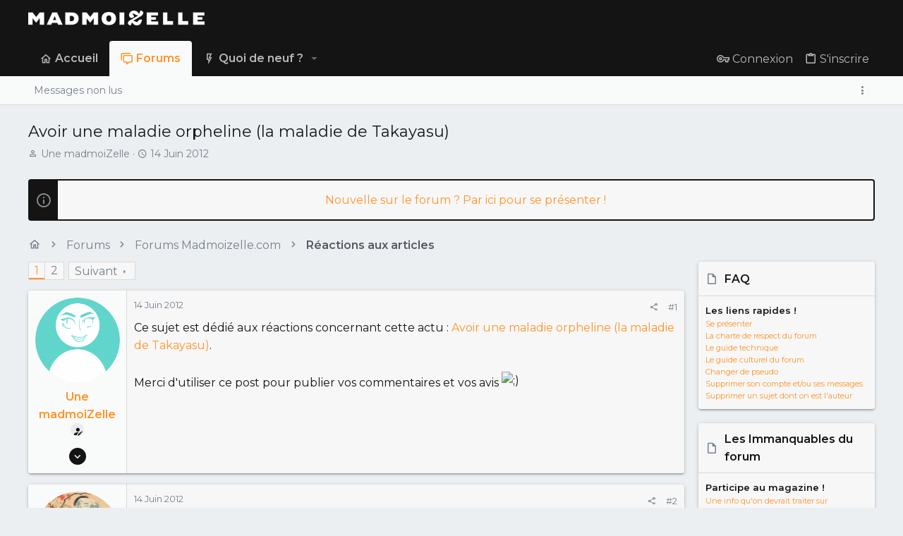

--- FILE ---
content_type: text/html; charset=utf-8
request_url: https://forums.madmoizelle.com/sujets/avoir-une-maladie-orpheline-la-maladie-de-takayasu.66493/
body_size: 27300
content:
<!DOCTYPE html>











	
	




	<meta name="apple-mobile-web-app-title" content="Forums Madmoizelle">
	


	
	


















	



















	











	

































	



























	






	




































<html id="XF" lang="fr-FR" dir="LTR"
	  style="font-size: 62.5%;"
	  data-app="public"
	  data-template="thread_view"
	  data-container-key="node-12161"
	  data-content-key="thread-66493"
	  data-logged-in="false"
	  data-cookie-prefix="xf_"
	  data-csrf="1768596882,1c5d99565427c0658ed781c5ce19e63f"
	  class="has-no-js template-thread_view  uix_page--fixed uix_hasSectionLinks  uix_hasCrumbs uix_hasPageAction"
	  >
	<head>
		<meta charset="utf-8" />
		<meta http-equiv="X-UA-Compatible" content="IE=Edge" />
		<meta name="viewport" content="width=device-width, initial-scale=1, viewport-fit=cover">
		
		

		<title>Avoir une maladie orpheline (la maladie de Takayasu) | Forums Madmoizelle</title>
		<link rel="manifest" href="/webmanifest.php">
		
			<meta name="theme-color" content="#141414" />
			<meta name="msapplication-TileColor" content="#141414">
		
		<meta name="apple-mobile-web-app-title" content="Forums Madmoizelle">
		

		
			
		<meta name="description" content="Ce sujet est dédié aux réactions concernant cette actu : Avoir une maladie orpheline (la maladie de Takayasu).
					
			Merci d&#039;utiliser ce post pour..." />
		<meta property="og:description" content="Ce sujet est dédié aux réactions concernant cette actu : Avoir une maladie orpheline (la maladie de Takayasu).
					
			Merci d&#039;utiliser ce post pour publier vos commentaires et vos avis ;)" />
		<meta property="twitter:description" content="Ce sujet est dédié aux réactions concernant cette actu : Avoir une maladie orpheline (la maladie de Takayasu).
					
			Merci d&#039;utiliser ce post pour publier vos commentaires et vos avis ;)" />
	
		
			<meta property="og:url" content="https://forums.madmoizelle.com/sujets/avoir-une-maladie-orpheline-la-maladie-de-takayasu.66493/" />
		
			<link rel="canonical" href="https://forums.madmoizelle.com/sujets/avoir-une-maladie-orpheline-la-maladie-de-takayasu.66493/" />
		
			<link rel="next" href="/sujets/avoir-une-maladie-orpheline-la-maladie-de-takayasu.66493/page-2" />
		

		
			
	
	
	<meta property="og:site_name" content="Forums Madmoizelle" />


		
		
			
	
	
	<meta property="og:type" content="website" />


		
		
			
	
	
	
		<meta property="og:title" content="Avoir une maladie orpheline (la maladie de Takayasu)" />
		<meta property="twitter:title" content="Avoir une maladie orpheline (la maladie de Takayasu)" />
	


		
		
		
		

		
	<!-- CMP -->
<script type="text/javascript">window.gdprAppliesGlobally=true;(function(){function a(e){if(!window.frames[e]){if(document.body&&document.body.firstChild){var t=document.body;var n=document.createElement("iframe");n.style.display="none";n.name=e;n.title=e;t.insertBefore(n,t.firstChild)}
else{setTimeout(function(){a(e)},5)}}}function e(n,r,o,c,s){function e(e,t,n,a){if(typeof n!=="function"){return}if(!window[r]){window[r]=[]}var i=false;if(s){i=s(e,t,n)}if(!i){window[r].push({command:e,parameter:t,callback:n,version:a})}}e.stub=true;function t(a){if(!window[n]||window[n].stub!==true){return}if(!a.data){return}
var i=typeof a.data==="string";var e;try{e=i?JSON.parse(a.data):a.data}catch(t){return}if(e[o]){var r=e[o];window[n](r.command,r.parameter,function(e,t){var n={};n[c]={returnValue:e,success:t,callId:r.callId};a.source.postMessage(i?JSON.stringify(n):n,"*")},r.version)}}
if(typeof window[n]!=="function"){window[n]=e;if(window.addEventListener){window.addEventListener("message",t,false)}else{window.attachEvent("onmessage",t)}}}e("__tcfapi","__tcfapiBuffer","__tcfapiCall","__tcfapiReturn");a("__tcfapiLocator");(function(e){
  var t=document.createElement("script");t.id="spcloader";t.type="text/javascript";t.async=true;t.src="https://sdk.privacy-center.org/"+e+"/loader.js?target="+document.location.hostname;t.charset="utf-8";var n=document.getElementsByTagName("script")[0];n.parentNode.insertBefore(t,n)})("a1eae917-f28e-4669-a7e7-8b28857ccf7a")})();</script>
	
	

	

	
		
	

	<link rel="stylesheet" href="/css.php?css=public%3Anormalize.css%2Cpublic%3Afa.css%2Cpublic%3Acore.less%2Cpublic%3Aapp.less&amp;s=25&amp;l=6&amp;d=1750232789&amp;k=4303438c5aefe9123471621e2372693b8c2423b7" />

	
		<link rel="preload" href="/styles/uix/fonts/icons/material-icons/fonts/materialdesignicons-webfont.woff2?v=5.8.55" as="font" type="font/woff2" crossorigin="anonymous" />
		<link rel="stylesheet" href="/styles/uix/fonts/icons/material-icons/css/materialdesignicons.min.css?d=1657103172" />	
	

	
	
	

	<link rel="stylesheet" href="/css.php?css=public%3Abb_code.less%2Cpublic%3Amessage.less%2Cpublic%3Anotices.less%2Cpublic%3Ashare_controls.less%2Cpublic%3Astructured_list.less%2Cpublic%3Ath_uix_threadStarterPost.less%2Cpublic%3Auix.less%2Cpublic%3Auix_socialMedia.less%2Cpublic%3Aextra.less&amp;s=25&amp;l=6&amp;d=1750232789&amp;k=e2f017f999411ac4410c819a0dee63ff3b08d6ae" />

	
		<link href='//fonts.googleapis.com/css?family=Montserrat:300,400,500,600,700' rel='stylesheet' type='text/css'>
	
	
		<script src="https://forums.madmoizelle.com/js/xf/preamble.min.js?_v=fa9befb1"></script>
	
	
	<meta name="apple-mobile-web-app-capable" content="yes">


		
			<link rel="icon" type="image/png" href="https://forums.madmoizelle.com/data/assets/logo/icon-x32.png" sizes="32x32" />
		
		
		<script>(function(w,d,s,l,i){w[l]=w[l]||[];w[l].push({'gtm.start':
new Date().getTime(),event:'gtm.js'});var f=d.getElementsByTagName(s)[0],
j=d.createElement(s),dl=l!='dataLayer'?'&l='+l:'';j.async=true;j.src=
'https://www.googletagmanager.com/gtm.js?id='+i+dl;f.parentNode.insertBefore(j,f);
})(window,document,'script','dataLayer','GTM-PNZLJMP');</script>
<script defer data-api="https://forums.madmoizelle.com/plsbl/api/event" data-domain="forums.madmoizelle.com" src="https://forums.madmoizelle.com/plsbl/js/plausible.js"></script>

		

		

	</head>

	<body data-template="thread_view">
		
		<noscript>
			<iframe src="https://www.googletagmanager.com/ns.html?id=GTM-PNZLJMP" height="0" width="0" style="display:none;visibility:hidden"></iframe>
		</noscript>
		
		<style>
	.p-pageWrapper .p-navSticky {
		top: 0 !important;
	}

	

	
	

	
	
	
		
			
			
				
			
		
	

	

	

		
		
		.uix_mainTabBar {top: 90px !important;}
		.uix_stickyBodyElement:not(.offCanvasMenu) {
			top: 110px !important;
			min-height: calc(100vh - 110px) !important;
		}
		.uix_sidebarInner .uix_sidebar--scroller {margin-top: 110px;}
		.uix_sidebarInner {margin-top: -110px;}
		.p-body-sideNavInner .uix_sidebar--scroller {margin-top: 110px;}
		.p-body-sideNavInner {margin-top: -110px;}
		.uix_stickyCategoryStrips {top: 110px !important;}
		#XF .u-anchorTarget {
			height: 110px;
			margin-top: -110px;
		}
	
		

		
			@media (max-width: 900px) {
		
				.p-sectionLinks {display: none;}

				

				.uix_mainTabBar {top: 50px !important;}
				.uix_stickyBodyElement:not(.offCanvasMenu) {
					top: 70px !important;
					min-height: calc(100vh - 70px) !important;
				}
				.uix_sidebarInner .uix_sidebar--scroller {margin-top: 70px;}
				.uix_sidebarInner {margin-top: -70px;}
				.p-body-sideNavInner .uix_sidebar--scroller {margin-top: 70px;}
				.p-body-sideNavInner {margin-top: -70px;}
				.uix_stickyCategoryStrips {top: 70px !important;}
				#XF .u-anchorTarget {
					height: 70px;
					margin-top: -70px;
				}

				
		
			}
		
	

	.uix_sidebarNav .uix_sidebar--scroller {max-height: calc(100vh - 70px);}
	
	
</style>


		<div id="jumpToTop"></div>

		

		<div class="uix_pageWrapper--fixed">
			<div class="p-pageWrapper" id="top">

				
					
	
	



					

					

					
						
						
							<header class="p-header" id="header">
								<div class="p-header-inner">
									
						
							<div class="p-header-content">
								
									
										
	
	<div class="p-header-logo p-header-logo--image">
		<a class="uix_logo" href="https://www.madmoizelle.com">
			
				<img src="https://forums.madmoizelle.com/data/assets/logo/logo-madmoizelle-rvb-blanc.png" srcset="https://forums.madmoizelle.com/data/assets/logo/logo-madmoizelle-rvb-blanc.png 2x" alt="Forums Madmoizelle"
					 width="" height="" />
				
		</a>
		
			<a class="uix_logoSmall" href="https://www.madmoizelle.com">
				<img src="/styles/uix/basic/uix_logoSmall.jpg"
					 alt="Forums Madmoizelle"
					 />
			</a>
		
	</div>


									

									
								
							</div>
						
					
								</div>
							</header>
						
					
					

					
					
					

					
						<div class="p-navSticky p-navSticky--all " data-top-offset-breakpoints="
						[
							{
								&quot;breakpoint&quot;: &quot;0&quot;,
								&quot;offset&quot;: &quot;0&quot;
							}
							
							
						]
					" data-xf-init="sticky-header">
							
						<nav class="p-nav">
							<div class="p-nav-inner">
								
									
									
										
										
									<button type="button" class="button--plain p-nav-menuTrigger js-uix_badge--totalUnread badgeContainer button" data-badge="0" data-xf-click="off-canvas" data-menu=".js-headerOffCanvasMenu" role="button" tabindex="0" aria-label="Menu"><span class="button-text">
										<i aria-hidden="true"></i>
									</span></button>
									
								

								
	
	<div class="p-header-logo p-header-logo--image">
		<a class="uix_logo" href="https://www.madmoizelle.com">
			
				<img src="https://forums.madmoizelle.com/data/assets/logo/logo-madmoizelle-rvb-blanc.png" srcset="https://forums.madmoizelle.com/data/assets/logo/logo-madmoizelle-rvb-blanc.png 2x" alt="Forums Madmoizelle"
					 width="" height="" />
				
		</a>
		
			<a class="uix_logoSmall" href="https://www.madmoizelle.com">
				<img src="/styles/uix/basic/uix_logoSmall.jpg"
					 alt="Forums Madmoizelle"
					 />
			</a>
		
	</div>



								
									
										<div class="p-nav-scroller hScroller" data-xf-init="h-scroller" data-auto-scroll=".p-navEl.is-selected">
											<div class="hScroller-scroll">
												<ul class="p-nav-list js-offCanvasNavSource">
													
														<li>
															
	<div class="p-navEl u-ripple " >
		
			
				
	
	<a href="https://www.madmoizelle.com"
			class="p-navEl-link  "
			
			data-xf-key="1"
			data-nav-id="home"><span>Accueil</span></a>

				
				
			
			
			
		
			
	
</div>

														</li>
													
														<li>
															
	<div class="p-navEl u-ripple is-selected" data-has-children="true">
		
			
				
	
	<a href="/"
			class="p-navEl-link p-navEl-link--splitMenu "
			
			
			data-nav-id="forums"><span>Forums</span></a>

				
					<a data-xf-key="2"
					   data-xf-click="menu"
					   data-menu-pos-ref="< .p-navEl"
					   class="p-navEl-splitTrigger"
					   role="button"
					   tabindex="0"
					   aria-label="Bascule étendue"
					   aria-expanded="false"
					   aria-haspopup="true">
					</a>
				
				
			
				
					<div class="menu menu--structural" data-menu="menu" aria-hidden="true">
						<div class="menu-content">
							
								
	
	
	<a href="/whats-new/posts/"
			class="menu-linkRow u-ripple u-indentDepth0 js-offCanvasCopy "
			
			
			data-nav-id="newPosts"><span>Messages non lus</span></a>

	

							
						</div>
					</div>
				
			
			
			
		
			
	
</div>

														</li>
													
														<li>
															
	<div class="p-navEl u-ripple " data-has-children="true">
		
			
				
	
	<a href="/whats-new/"
			class="p-navEl-link p-navEl-link--splitMenu "
			
			
			data-nav-id="whatsNew"><span>Quoi de neuf ?</span></a>

				
					<a data-xf-key="3"
					   data-xf-click="menu"
					   data-menu-pos-ref="< .p-navEl"
					   class="p-navEl-splitTrigger"
					   role="button"
					   tabindex="0"
					   aria-label="Bascule étendue"
					   aria-expanded="false"
					   aria-haspopup="true">
					</a>
				
				
			
				
					<div class="menu menu--structural" data-menu="menu" aria-hidden="true">
						<div class="menu-content">
							
								
	
	
	<a href="/whats-new/posts/"
			class="menu-linkRow u-ripple u-indentDepth0 js-offCanvasCopy "
			 rel="nofollow"
			
			data-nav-id="whatsNewPosts"><span>Messages</span></a>

	

							
								
	
	
	<a href="/whats-new/latest-activity"
			class="menu-linkRow u-ripple u-indentDepth0 js-offCanvasCopy "
			 rel="nofollow"
			
			data-nav-id="latestActivity"><span>Activités récentes</span></a>

	

							
						</div>
					</div>
				
			
			
			
		
			
	
</div>

														</li>
													
												</ul>
											</div>
										</div>
									

									
								

								
	


								
									<div class="p-nav-opposite">
										
											
		
			
				
					<div class="p-navgroup p-account p-navgroup--guest">
						
							
								
	
		
		
	
		
			<a href="/connexion/" class="p-navgroup-link p-navgroup-link--textual p-navgroup-link--logIn" data-xf-click="menu">
				<i></i>
				<span class="p-navgroup-linkText">Connexion</span>
			</a>
			<div class="menu menu--structural menu--medium" data-menu="menu" aria-hidden="true" data-href="/connexion/"></div>
		
	
	
		
			<a href="/inscription/" class="p-navgroup-link u-ripple p-navgroup-link--textual p-navgroup-link--register" data-xf-click="overlay" data-follow-redirects="on">
				<i></i>
				<span class="p-navgroup-linkText">S'inscrire</span>
			</a>
		
	

	

							
						
					</div>
				
				
				
	

			
		
	
											
	
		
	
		
			<a aria-label="Toggle sidebar" href="javascript:;" class="uix_sidebarTrigger__component uix_sidebarTrigger p-navgroup-link" data-xf-init="tooltip" title="Sidebar" rel="nofollow">
				<i class="fa--xf far fa-ellipsis-v mdi mdi-dots-vertical" aria-hidden="true"></i>
				<span class="uix_sidebarTrigger--phrase">Toggle sidebar</span>
			</a>
		
		
			<a aria-label="Toggle sidebar" href="javascript:;" class="uix_sidebarCanvasTrigger uix_sidebarTrigger__component p-navgroup-link" data-xf-init="tooltip" title="Sidebar">
				<i class="fa--xf far fa-ellipsis-v mdi mdi-dots-vertical" aria-hidden="true"></i>
				<span class="uix_sidebarTrigger--phrase">Toggle sidebar</span>
			</a>
		
	

	

										
									</div>
								
							</div>
							
						</nav>
					
							
		
			<div class="p-sectionLinks">
				<div class="pageContent">
					
						
							
								
								
								<div class="p-sectionLinks-inner hScroller" data-xf-init="h-scroller">
									<div class="hScroller-scroll">
										<ul class="p-sectionLinks-list">
											
												<li>
													
	<div class="p-navEl u-ripple " >
		
			
				
	
	<a href="/whats-new/posts/"
			class="p-navEl-link  "
			
			data-xf-key="alt+1"
			data-nav-id="newPosts"><span>Messages non lus</span></a>

				
				
			
			
			
		
			
	
</div>

												</li>
											
										</ul>
									</div>
								</div>
							
							
								<div class="p-nav-opposite">
									
										
										
	
		
	
		
			<a aria-label="Toggle sidebar" href="javascript:;" class="uix_sidebarTrigger__component uix_sidebarTrigger p-navgroup-link" data-xf-init="tooltip" title="Sidebar" rel="nofollow">
				<i class="fa--xf far fa-ellipsis-v mdi mdi-dots-vertical" aria-hidden="true"></i>
				<span class="uix_sidebarTrigger--phrase">Toggle sidebar</span>
			</a>
		
		
			<a aria-label="Toggle sidebar" href="javascript:;" class="uix_sidebarCanvasTrigger uix_sidebarTrigger__component p-navgroup-link" data-xf-init="tooltip" title="Sidebar">
				<i class="fa--xf far fa-ellipsis-v mdi mdi-dots-vertical" aria-hidden="true"></i>
				<span class="uix_sidebarTrigger--phrase">Toggle sidebar</span>
			</a>
		
	

	

									
								</div>
							
						
					
				</div>
			</div>
			
	
						</div>
						

					

					
	

					
	

					
	

					
	

					
				

				
				<div class="offCanvasMenu offCanvasMenu--nav js-headerOffCanvasMenu" data-menu="menu" aria-hidden="true" data-ocm-builder="navigation">
					<div class="offCanvasMenu-backdrop" data-menu-close="true"></div>
					<div class="offCanvasMenu-content">
						
						<div class="sidePanel sidePanel--nav sidePanel--visitor">
	<div class="sidePanel__tabPanels">
		
		<div data-content="navigation" class="is-active sidePanel__tabPanel js-navigationTabPanel">
			
							<div class="offCanvasMenu-header">
								Menu
								<a class="offCanvasMenu-closer" data-menu-close="true" role="button" tabindex="0" aria-label="Fermer"></a>
							</div>
							
							<div class="js-offCanvasNavTarget"></div>
							
							
						
		</div>
		
		
		
	</div>
</div>

						
						<div class="offCanvasMenu-installBanner js-installPromptContainer" style="display: none;" data-xf-init="install-prompt">
							<div class="offCanvasMenu-installBanner-header">Installer l'application</div>
							<button type="button" class="js-installPromptButton button"><span class="button-text">Installer</span></button>
						</div>
					</div>
				</div>

				
	
		
	
		
			<div class="p-body-header">
				<div class="pageContent">
					
						
							<div class="uix_headerInner">
								
									
										<div class="p-title ">
											
												
													<h1 class="p-title-value">Avoir une maladie orpheline (la maladie de Takayasu)</h1>
												
											
										</div>
									

									
										<div class="p-description">
	<ul class="listInline listInline--bullet">
		<li>
			<i class="fa--xf far fa-user" aria-hidden="true" title="Initiateur de la discussion"></i>
			<span class="u-srOnly">Initiateur de la discussion</span>

			<a href="/membres/une-madmoizelle.102854/" class="username  u-concealed" dir="auto" data-user-id="102854" data-xf-init="member-tooltip">Une madmoiZelle</a>
		</li>
		<li>
			<i class="fa--xf far fa-clock" aria-hidden="true" title="Date de début"></i>
			<span class="u-srOnly">Date de début</span>

			<a href="/sujets/avoir-une-maladie-orpheline-la-maladie-de-takayasu.66493/" class="u-concealed"><time  class="u-dt" dir="auto" datetime="2012-06-14T19:29:07+0200" data-time="1339694947" data-date-string="14 Juin 2012" data-time-string="19:29" title="le 14 Juin 2012 à 19:29">14 Juin 2012</time></a>
		</li>
		
	</ul>
</div>
									
								
							</div>
						
						
					
				</div>
			</div>
		
	

	


				<div class="p-body">

					

					<div class="p-body-inner ">
						
						<!--XF:EXTRA_OUTPUT-->

						
	
		
	
		
			
	
		
		
		

		<ul class="notices notices--block  js-notices"
			data-xf-init="notices"
			data-type="block"
			data-scroll-interval="6">

			
				
	<li class="notice js-notice notice--primary"
		data-notice-id="10"
		data-delay-duration="0"
		data-display-duration="0"
		data-auto-dismiss=""
		data-visibility="">
		
		<div class="uix_noticeInner">
			
			<div class="uix_noticeIcon">
				
					<i class="fa--xf far fa-info-circle" aria-hidden="true"></i>
				
			</div>

			
			<div class="notice-content">
				
				<div id="alj-forum-autopromo" style="text-align: center; font-weight: 400;"></div>
<script>
	(function () {
		var alj_autopromo = [
			{
				texte: "Venez rejoindre le Book Club du forum",
				lien: "https://forums.madmoizelle.com/sujets/juin-2020.154124/"
			},
			{
				texte: "Nouvelle sur le forum ? Par ici pour se présenter !",
				lien: "http://forums.madmoizelle.com/sujets/la-presentation-des-nouvelles.72042/"
			},
		];
		var item = alj_autopromo[Math.floor(Math.random() * alj_autopromo.length)];
		var a = document.createElement('a');
		a.href = item.lien;
		a.innerHTML = item.texte;
		document.getElementById('alj-forum-autopromo').appendChild(a);
	})();
</script>
			</div>
		</div>
	</li>

			
		</ul>
	

		

		
	

	


						
	


						
	


						
	
		
	

	
	<!-- Billboard_1 -->
	<div id='optidigital-adslot-Billboard_1' style='display:none;' class="Billboard_1"></div>


	
	
		<div class="breadcrumb ">
			<div class="pageContent">
				
					
						
							<ul class="p-breadcrumbs "
								itemscope itemtype="https://schema.org/BreadcrumbList">
								
									
		

		
		
			
			
	<li itemprop="itemListElement" itemscope itemtype="https://schema.org/ListItem">
		<a href="https://www.madmoizelle.com" itemprop="item">
			
				<i class="fa--xf far fa-home" aria-hidden="true"></i>
				<span style="display: none;" itemprop="name">Accueil</span>
				
		</a>
		<meta itemprop="position" content="1" />
	</li>

		

		
			
			
	<li itemprop="itemListElement" itemscope itemtype="https://schema.org/ListItem">
		<a href="/" itemprop="item">
			
				<span itemprop="name">Forums</span>
			
		</a>
		<meta itemprop="position" content="2" />
	</li>

		
		
			
			
	<li itemprop="itemListElement" itemscope itemtype="https://schema.org/ListItem">
		<a href="/categories/forums-madmoizelle-com.11/" itemprop="item">
			
				<span itemprop="name">Forums Madmoizelle.com</span>
			
		</a>
		<meta itemprop="position" content="3" />
	</li>

		
			
			
	<li itemprop="itemListElement" itemscope itemtype="https://schema.org/ListItem">
		<a href="/forums/reactions-aux-articles/" itemprop="item">
			
				<span itemprop="name">Réactions aux articles</span>
			
		</a>
		<meta itemprop="position" content="4" />
	</li>

		
	
								
							</ul>
						
					
				
			</div>
		</div>
	

	

	


						
	


						
	<noscript class="js-jsWarning"><div class="blockMessage blockMessage--important blockMessage--iconic u-noJsOnly">JavaScript est désactivé. Pour une meilleure expérience, veuillez activer JavaScript dans votre navigateur avant de continuer.</div></noscript>

						
	<div class="blockMessage blockMessage--important blockMessage--iconic js-browserWarning" style="display: none">Vous utilisez un navigateur obsolète. Il se peut que ce site ou d'autres sites Web ne s'affichent pas correctement.<br /> Vous devriez le mettre à jour ou utiliser un <a href="https://www.mozilla.org/fr/firefox/" target="_blank">navigateur alternatif</a>.</div>



						<div uix_component="MainContainer" class="uix_contentWrapper">

							
	


							
							
	

							
	

							
	

							
	


							<div class="p-body-main p-body-main--withSidebar ">
								
								

								
	

								<div uix_component="MainContent" class="p-body-content">
									<!-- ABOVE MAIN CONTENT -->
									
	

									
	

									
	

									
	

									
	

									<div class="p-body-pageContent">
										
	

										
	

										
	

										
	

										
	

										

















	
	
	
		
	
	
	


	
	
	
		
	
	
	


	
	
		
	
	
	


	
	












	

	
		
	



















<div class="block block--messages" data-xf-init="" data-type="post" data-href="/inline-mod/" data-search-target="*">

	<span class="u-anchorTarget" id="posts"></span>

	
		
	

	

	<div class="block-outer"><div class="block-outer-main"><nav class="pageNavWrapper pageNavWrapper--mixed ">



<div class="pageNav  ">
	

	<ul class="pageNav-main">
		

	
		<li class="pageNav-page pageNav-page--current "><a href="/sujets/avoir-une-maladie-orpheline-la-maladie-de-takayasu.66493/">1</a></li>
	


		

		

		

		

	
		<li class="pageNav-page "><a href="/sujets/avoir-une-maladie-orpheline-la-maladie-de-takayasu.66493/page-2">2</a></li>
	

	</ul>

	
		<a href="/sujets/avoir-une-maladie-orpheline-la-maladie-de-takayasu.66493/page-2" class="pageNav-jump pageNav-jump--next">Suivant</a>
	
</div>

<div class="pageNavSimple">
	

	<a class="pageNavSimple-el pageNavSimple-el--current"
		data-xf-init="tooltip" title="Aller à la page"
		data-xf-click="menu" role="button" tabindex="0" aria-expanded="false" aria-haspopup="true">
		1 de 2
	</a>
	

	<div class="menu menu--pageJump" data-menu="menu" aria-hidden="true">
		<div class="menu-content">
			<h4 class="menu-header">Aller à la page</h4>
			<div class="menu-row" data-xf-init="page-jump" data-page-url="/sujets/avoir-une-maladie-orpheline-la-maladie-de-takayasu.66493/page-%page%">
				<div class="inputGroup inputGroup--numbers">
					<div class="inputGroup inputGroup--numbers inputNumber" data-xf-init="number-box"><input type="number" pattern="\d*" class="input input--number js-numberBoxTextInput input input--numberNarrow js-pageJumpPage" value="1"  min="1" max="2" step="1" required="required" data-menu-autofocus="true" /></div>
					<span class="inputGroup-text"><button type="button" class="js-pageJumpGo button"><span class="button-text">Aller</span></button></span>
				</div>
			</div>
		</div>
	</div>


	
		<a href="/sujets/avoir-une-maladie-orpheline-la-maladie-de-takayasu.66493/page-2" class="pageNavSimple-el pageNavSimple-el--next">
			Suivant <i aria-hidden="true"></i>
		</a>
		<a href="/sujets/avoir-une-maladie-orpheline-la-maladie-de-takayasu.66493/page-2"
			class="pageNavSimple-el pageNavSimple-el--last"
			data-xf-init="tooltip" title="Dernier">
			<i aria-hidden="true"></i> <span class="u-srOnly">Dernier</span>
		</a>
	
</div>

</nav>



</div></div>

	

	
		
	<div class="block-outer js-threadStatusField"></div>

	

	<div class="block-container lbContainer"
		data-xf-init="lightbox select-to-quote"
		data-message-selector=".js-post"
		data-lb-id="thread-66493"
		data-lb-universal="0">

		<div class="block-body js-replyNewMessageContainer">
			
				

					

					
						

	


	

	

	

	
	<article class="message    message-threadStarterPost message--post  js-post js-inlineModContainer  "
			 data-author="Une madmoiZelle"
			 data-content="post-3281221"
			 id="js-post-3281221">

		<span class="u-anchorTarget" id="post-3281221"></span>

		
			<div class="message-inner">
				
					<div class="message-cell message-cell--user">
						

	<section itemscope itemtype="https://schema.org/Person" class="message-user ">
		<div class="message-avatar ">
			<div class="message-avatar-wrapper">
				
					<a href="/membres/une-madmoizelle.102854/" class="avatar avatar--l" data-user-id="102854" data-xf-init="member-tooltip">
			<img src="https://forums.madmoizelle.com/data/avatars/l/102/102854.jpg?1471962224"  alt="Une madmoiZelle" class="avatar-u102854-l" width="192" height="192" loading="lazy" itemprop="image" /> 
		</a>
				
				
			</div>
		</div>
		<div class="uix_messagePostBitWrapper">
			<div class="message-userDetails">
				<h4 class="message-name"><a href="/membres/une-madmoizelle.102854/" class="username " dir="auto" data-user-id="102854" data-xf-init="member-tooltip" itemprop="name">Une madmoiZelle</a></h4>
				
				
				
					
						<div class="uix_originalPoster__icon" data-xf-init="tooltip" title="Original poster">
							<i class="fa--xf far fa-user-edit mdi mdi-account-edit" aria-hidden="true"></i>
						</div>
					
				
				
				
			</div>
			
			
				
				
					
						<div class="thThreads__message-userExtras">
					
							<div class="message-userExtras">
								
									
										<dl class="pairs pairs--justified">
											
												<dt>
													<span data-xf-init="tooltip" title="Inscrit">
														<i class="fa--xf far fa-user" aria-hidden="true"></i>
													</span>
												</dt>
											
											<dd>27 Juillet 2011</dd>
										</dl>
									
									
										<dl class="pairs pairs--justified">
											
												<dt>
													<span data-xf-init="tooltip" title="Messages">
														<i class="fa--xf far fa-comments" aria-hidden="true"></i>
													</span>
												</dt>
												
											<dd>529</dd>
										</dl>
									
									
									
										<dl class="pairs pairs--justified">
											
												<dt>
													<span data-xf-init="tooltip" title="Réputation">
														<i class="fa--xf far fa-thumbs-up" aria-hidden="true"></i>
													</span>
												</dt>
												
											<dd>664</dd>
										</dl>
									
									
										<dl class="pairs pairs--justified">
											
												<dt>
													<span data-xf-init="tooltip" title="Points">
														<i class="fa--xf far fa-trophy" aria-hidden="true"></i>
													</span>
												</dt>
											
											<dd>3 124</dd>
										</dl>
									
									
									
										<dl class="pairs pairs--justified">
											
												<dt>
													<span data-xf-init="tooltip" title="Localisation">
														<i class="fa--xf far fa-map-marker" aria-hidden="true"></i>
													</span>
												</dt>
											
											<dd data-xf-init="tooltip" title="LILLE">
												
													<a href="/misc/location-info?location=LILLE" rel="nofollow noreferrer" target="_blank" class="u-concealed">LILLE</a>
												
											</dd>
										</dl>
									
									
									
										

	

										
									
								
							</div>
						
							</div>
							<div class="thThreads__userExtra--toggle">
								<a href="javascript:;" class="thThreads__userExtra--trigger" data-xf-click="ththreads-userextra-trigger"></a>
							</div>
						
				
			
		</div>
		<span class="message-userArrow"></span>
	</section>

					</div>
				

				
					<div class="message-cell message-cell--main">
						
							<div class="message-main uix_messageContent js-quickEditTarget">

								
									

	<header class="message-attribution message-attribution--split">
		<ul class="message-attribution-main listInline ">
			
			<li class="u-concealed">
				<a href="/sujets/avoir-une-maladie-orpheline-la-maladie-de-takayasu.66493/post-3281221" rel="nofollow">
					<time  class="u-dt" dir="auto" datetime="2012-06-14T19:29:07+0200" data-time="1339694947" data-date-string="14 Juin 2012" data-time-string="19:29" title="le 14 Juin 2012 à 19:29" itemprop="datePublished">14 Juin 2012</time>
				</a>
			</li>
			
			
		</ul>

		<ul class="message-attribution-opposite message-attribution-opposite--list ">
			
			<li>
				<a href="/sujets/avoir-une-maladie-orpheline-la-maladie-de-takayasu.66493/post-3281221"
					class="message-attribution-gadget"
					data-xf-init="share-tooltip"
					data-href="/posts/3281221/share"
					aria-label="Partager"
					rel="nofollow">
					<i class="fa--xf far fa-share-alt" aria-hidden="true"></i>
				</a>
			</li>
			
			
				<li>
					<a href="/sujets/avoir-une-maladie-orpheline-la-maladie-de-takayasu.66493/post-3281221" rel="nofollow">
						#1
					</a>
				</li>
			
		</ul>
	</header>

								

								<div class="message-content js-messageContent">
									

										
											
	
	
	

										

										
											

	<div class="message-userContent lbContainer js-lbContainer "
		 data-lb-id="post-3281221"
		 data-lb-caption-desc="Une madmoiZelle &middot; le 14 Juin 2012 à 19:29">

		
			

	

		

		<article class="message-body js-selectToQuote">
			
				
			
			
				<div class="bbWrapper">Ce sujet est dédié aux réactions concernant cette actu : <a href="http://www.madmoizelle.com/avoir-une-maladie-orpheline-109647" target="_blank" class="link link--external" rel="nofollow ugc noopener">Avoir une maladie orpheline (la maladie de Takayasu)</a>.<br />
					<br />
			Merci d&#039;utiliser ce post pour publier vos commentaires et vos avis <img src="https://forum.mmzstatic.com/smilies/clin.gif"  class="smilie" loading="lazy" alt=";)" title="clin    ;)" data-shortname=";)" /></div>
			
			<div class="js-selectToQuoteEnd">&nbsp;</div>
			
				
			
		</article>

		
			

	

		

		
	</div>

										

										
											
	

										

										
											
	

										

									
								</div>

								<div class="reactionsBar js-reactionsList ">
									
								</div>

								
									
	<footer class="message-footer">
		

		

		<div class="js-historyTarget message-historyTarget toggleTarget" data-href="trigger-href"></div>
	</footer>

								
							</div>

						
					</div>
				
			</div>
		
	</article>

	
	

	
	
		<!-- Mobile_Pos1 -->
		<div id='optidigital-adslot-Mobile_Pos1' style='display:none;' class="Mobile_Pos1"></div>
	

	
	

	
	

	
	



					

					

				

					

					
						

	


	

	

	
	<article class="message   message--post  js-post js-inlineModContainer  "
			 data-author="DrowningLorelei"
			 data-content="post-3281630"
			 id="js-post-3281630">

		<span class="u-anchorTarget" id="post-3281630"></span>

		
			<div class="message-inner">
				
					<div class="message-cell message-cell--user">
						

	<section itemscope itemtype="https://schema.org/Person" class="message-user ">
		<div class="message-avatar ">
			<div class="message-avatar-wrapper">
				
					<a href="/membres/drowninglorelei.105961/" class="avatar avatar--l" data-user-id="105961" data-xf-init="member-tooltip">
			<img src="https://forums.madmoizelle.com/data/avatars/l/105/105961.jpg?1442230552"  alt="DrowningLorelei" class="avatar-u105961-l" width="192" height="192" loading="lazy" itemprop="image" /> 
		</a>
				
				
			</div>
		</div>
		<div class="uix_messagePostBitWrapper">
			<div class="message-userDetails">
				<h4 class="message-name"><a href="/membres/drowninglorelei.105961/" class="username " dir="auto" data-user-id="105961" data-xf-init="member-tooltip" itemprop="name">DrowningLorelei</a></h4>
				
				
				
				
				
			</div>
			
			
				
				
					
						<div class="thThreads__message-userExtras">
					
							<div class="message-userExtras">
								
									
										<dl class="pairs pairs--justified">
											
												<dt>
													<span data-xf-init="tooltip" title="Inscrit">
														<i class="fa--xf far fa-user" aria-hidden="true"></i>
													</span>
												</dt>
											
											<dd>5 Octobre 2011</dd>
										</dl>
									
									
										<dl class="pairs pairs--justified">
											
												<dt>
													<span data-xf-init="tooltip" title="Messages">
														<i class="fa--xf far fa-comments" aria-hidden="true"></i>
													</span>
												</dt>
												
											<dd>339</dd>
										</dl>
									
									
									
										<dl class="pairs pairs--justified">
											
												<dt>
													<span data-xf-init="tooltip" title="Réputation">
														<i class="fa--xf far fa-thumbs-up" aria-hidden="true"></i>
													</span>
												</dt>
												
											<dd>389</dd>
										</dl>
									
									
										<dl class="pairs pairs--justified">
											
												<dt>
													<span data-xf-init="tooltip" title="Points">
														<i class="fa--xf far fa-trophy" aria-hidden="true"></i>
													</span>
												</dt>
											
											<dd>2 324</dd>
										</dl>
									
									
									
										<dl class="pairs pairs--justified">
											
												<dt>
													<span data-xf-init="tooltip" title="Localisation">
														<i class="fa--xf far fa-map-marker" aria-hidden="true"></i>
													</span>
												</dt>
											
											<dd data-xf-init="tooltip" title="Paris">
												
													<a href="/misc/location-info?location=Paris" rel="nofollow noreferrer" target="_blank" class="u-concealed">Paris</a>
												
											</dd>
										</dl>
									
									
									
										

	

										
									
								
							</div>
						
							</div>
							<div class="thThreads__userExtra--toggle">
								<a href="javascript:;" class="thThreads__userExtra--trigger" data-xf-click="ththreads-userextra-trigger"></a>
							</div>
						
				
			
		</div>
		<span class="message-userArrow"></span>
	</section>

					</div>
				

				
					<div class="message-cell message-cell--main">
						
							<div class="message-main uix_messageContent js-quickEditTarget">

								
									

	<header class="message-attribution message-attribution--split">
		<ul class="message-attribution-main listInline ">
			
			<li class="u-concealed">
				<a href="/sujets/avoir-une-maladie-orpheline-la-maladie-de-takayasu.66493/post-3281630" rel="nofollow">
					<time  class="u-dt" dir="auto" datetime="2012-06-14T20:41:48+0200" data-time="1339699308" data-date-string="14 Juin 2012" data-time-string="20:41" title="le 14 Juin 2012 à 20:41" itemprop="datePublished">14 Juin 2012</time>
				</a>
			</li>
			
			
		</ul>

		<ul class="message-attribution-opposite message-attribution-opposite--list ">
			
			<li>
				<a href="/sujets/avoir-une-maladie-orpheline-la-maladie-de-takayasu.66493/post-3281630"
					class="message-attribution-gadget"
					data-xf-init="share-tooltip"
					data-href="/posts/3281630/share"
					aria-label="Partager"
					rel="nofollow">
					<i class="fa--xf far fa-share-alt" aria-hidden="true"></i>
				</a>
			</li>
			
			
				<li>
					<a href="/sujets/avoir-une-maladie-orpheline-la-maladie-de-takayasu.66493/post-3281630" rel="nofollow">
						#2
					</a>
				</li>
			
		</ul>
	</header>

								

								<div class="message-content js-messageContent">
									

										
											
	
	
	

										

										
											

	<div class="message-userContent lbContainer js-lbContainer "
		 data-lb-id="post-3281630"
		 data-lb-caption-desc="DrowningLorelei &middot; le 14 Juin 2012 à 20:41">

		

		<article class="message-body js-selectToQuote">
			
				
			
			
				<div class="bbWrapper">Je ne connaissais pas du tout cette maladie. J&#039;admire ton courage et ta force face à quelque chose qui t&#039;handicape même pour les choses les plus simples. <br />
Merci pour ton témoignage.<br />
 <br />
(je suis désolée si mon message est bateau, peu orginal, je ne sais vraiment que dire à part que tu me touches)</div>
			
			<div class="js-selectToQuoteEnd">&nbsp;</div>
			
				
			
		</article>

		

		
	</div>

										

										
											
	

										

										
											
	

										

									
								</div>

								<div class="reactionsBar js-reactionsList ">
									
								</div>

								
									
	<footer class="message-footer">
		

		

		<div class="js-historyTarget message-historyTarget toggleTarget" data-href="trigger-href"></div>
	</footer>

								
							</div>

						
					</div>
				
			</div>
		
	</article>

	
	

	
	

	
	

	
	

	
	



					

					

				

					

					
						

	


	

	

	
	<article class="message   message--post  js-post js-inlineModContainer  "
			 data-author="Smartiz"
			 data-content="post-3281881"
			 id="js-post-3281881">

		<span class="u-anchorTarget" id="post-3281881"></span>

		
			<div class="message-inner">
				
					<div class="message-cell message-cell--user">
						

	<section itemscope itemtype="https://schema.org/Person" class="message-user ">
		<div class="message-avatar ">
			<div class="message-avatar-wrapper">
				
					<a href="/membres/smartiz.69481/" class="avatar avatar--l avatar--default avatar--default--dynamic" data-user-id="69481" data-xf-init="member-tooltip" style="background-color: #ffc107; color: #ffe57f">
			<span class="avatar-u69481-l" role="img" aria-label="Smartiz">S</span> 
		</a>
				
				
			</div>
		</div>
		<div class="uix_messagePostBitWrapper">
			<div class="message-userDetails">
				<h4 class="message-name"><a href="/membres/smartiz.69481/" class="username " dir="auto" data-user-id="69481" data-xf-init="member-tooltip" itemprop="name">Smartiz</a></h4>
				
				
				
				
				
			</div>
			
			
				
				
					
						<div class="thThreads__message-userExtras">
					
							<div class="message-userExtras">
								
									
										<dl class="pairs pairs--justified">
											
												<dt>
													<span data-xf-init="tooltip" title="Inscrit">
														<i class="fa--xf far fa-user" aria-hidden="true"></i>
													</span>
												</dt>
											
											<dd>10 Janvier 2009</dd>
										</dl>
									
									
										<dl class="pairs pairs--justified">
											
												<dt>
													<span data-xf-init="tooltip" title="Messages">
														<i class="fa--xf far fa-comments" aria-hidden="true"></i>
													</span>
												</dt>
												
											<dd>22</dd>
										</dl>
									
									
									
										<dl class="pairs pairs--justified">
											
												<dt>
													<span data-xf-init="tooltip" title="Réputation">
														<i class="fa--xf far fa-thumbs-up" aria-hidden="true"></i>
													</span>
												</dt>
												
											<dd>8</dd>
										</dl>
									
									
										<dl class="pairs pairs--justified">
											
												<dt>
													<span data-xf-init="tooltip" title="Points">
														<i class="fa--xf far fa-trophy" aria-hidden="true"></i>
													</span>
												</dt>
											
											<dd>1 564</dd>
										</dl>
									
									
									
										<dl class="pairs pairs--justified">
											
												<dt>
													<span data-xf-init="tooltip" title="Localisation">
														<i class="fa--xf far fa-map-marker" aria-hidden="true"></i>
													</span>
												</dt>
											
											<dd data-xf-init="tooltip" title="cabidos">
												
													<a href="/misc/location-info?location=cabidos" rel="nofollow noreferrer" target="_blank" class="u-concealed">cabidos</a>
												
											</dd>
										</dl>
									
									
									
										

	

										
									
								
							</div>
						
							</div>
							<div class="thThreads__userExtra--toggle">
								<a href="javascript:;" class="thThreads__userExtra--trigger" data-xf-click="ththreads-userextra-trigger"></a>
							</div>
						
				
			
		</div>
		<span class="message-userArrow"></span>
	</section>

					</div>
				

				
					<div class="message-cell message-cell--main">
						
							<div class="message-main uix_messageContent js-quickEditTarget">

								
									

	<header class="message-attribution message-attribution--split">
		<ul class="message-attribution-main listInline ">
			
			<li class="u-concealed">
				<a href="/sujets/avoir-une-maladie-orpheline-la-maladie-de-takayasu.66493/post-3281881" rel="nofollow">
					<time  class="u-dt" dir="auto" datetime="2012-06-14T21:19:51+0200" data-time="1339701591" data-date-string="14 Juin 2012" data-time-string="21:19" title="le 14 Juin 2012 à 21:19" itemprop="datePublished">14 Juin 2012</time>
				</a>
			</li>
			
			
		</ul>

		<ul class="message-attribution-opposite message-attribution-opposite--list ">
			
			<li>
				<a href="/sujets/avoir-une-maladie-orpheline-la-maladie-de-takayasu.66493/post-3281881"
					class="message-attribution-gadget"
					data-xf-init="share-tooltip"
					data-href="/posts/3281881/share"
					aria-label="Partager"
					rel="nofollow">
					<i class="fa--xf far fa-share-alt" aria-hidden="true"></i>
				</a>
			</li>
			
			
				<li>
					<a href="/sujets/avoir-une-maladie-orpheline-la-maladie-de-takayasu.66493/post-3281881" rel="nofollow">
						#3
					</a>
				</li>
			
		</ul>
	</header>

								

								<div class="message-content js-messageContent">
									

										
											
	
	
	

										

										
											

	<div class="message-userContent lbContainer js-lbContainer "
		 data-lb-id="post-3281881"
		 data-lb-caption-desc="Smartiz &middot; le 14 Juin 2012 à 21:19">

		

		<article class="message-body js-selectToQuote">
			
				
			
			
				<div class="bbWrapper">Ton témoignage me touche tout particulièrement, car j&#039;ai moi aussi découvert il y a peu de temps que j&#039;étais atteinte d&#039;une maladie (peu connu, mais pas orpheline) appelé l&#039;endométriose. Cette maladie touche 10% de la population féminine soit 5% de plus que le diabète, mais personne n&#039;en parle. L&#039;endométriose se manifeste par des douleurs conséquentes pendant les rapports sexuels et les règles, j&#039;ai toujours su que qqch n&#039;allait pas, mais aucun medecin n&#039;a su me dire jusqu&#039;à cette année ce que j&#039;avais. L’endométriose se caractérise par la migration de cellules de l’endomètre tapissant la face interne de l’utérus, ces mêmes cellules pouvant aller se migrer sur mes autres organes vitaux au fil du temps, l&#039;endométriose est aussi appelé maladie de la stérilité. C&#039;est une maladie incurable, et il n&#039;existe aucun traitement, a part avoir recours a la chirurgie pour freiner l&#039;évolution. <br />
En apprenant que j&#039;étais atteinte de l&#039;endométriose, après avoir fait quelques recherches, ça m&#039;a mis un coup au moral, mais au final j&#039;étais quand assez soulager de savoir enfin ce qui n&#039;allait pas chez moi. Je le prend plutot bien finalement, j&#039;me dit que j&#039;ai pas le choix, et que y&#039;a pire.</div>
			
			<div class="js-selectToQuoteEnd">&nbsp;</div>
			
				
			
		</article>

		

		
	</div>

										

										
											
	

										

										
											
	

										

									
								</div>

								<div class="reactionsBar js-reactionsList is-active">
									
	
	
		<ul class="reactionSummary">
		
			<li><span class="reaction reaction--small reaction--1" data-reaction-id="1"><i aria-hidden="true"></i><img src="[data-uri]" class="reaction-sprite js-reaction" alt="Big up !" title="Big up !" /></span></li>
		
		</ul>
	


<span class="u-srOnly">Réactions :</span>
<a class="reactionsBar-link" href="/posts/3281881/reactions" data-xf-click="overlay" data-cache="false" rel="nofollow"><bdi>Membre supprimé 141404</bdi></a>
								</div>

								
									
	<footer class="message-footer">
		

		

		<div class="js-historyTarget message-historyTarget toggleTarget" data-href="trigger-href"></div>
	</footer>

								
							</div>

						
					</div>
				
			</div>
		
	</article>

	
	

	
	

	
	

	
	

	
	



					

					

				

					

					
						

	


	

	

	
	<article class="message   message--post  js-post js-inlineModContainer  "
			 data-author="Gotmilk"
			 data-content="post-3281955"
			 id="js-post-3281955">

		<span class="u-anchorTarget" id="post-3281955"></span>

		
			<div class="message-inner">
				
					<div class="message-cell message-cell--user">
						

	<section itemscope itemtype="https://schema.org/Person" class="message-user ">
		<div class="message-avatar ">
			<div class="message-avatar-wrapper">
				
					<a href="/membres/gotmilk.105376/" class="avatar avatar--l avatar--default avatar--default--dynamic" data-user-id="105376" data-xf-init="member-tooltip" style="background-color: #ff9800; color: #ffd180">
			<span class="avatar-u105376-l" role="img" aria-label="Gotmilk">G</span> 
		</a>
				
				
			</div>
		</div>
		<div class="uix_messagePostBitWrapper">
			<div class="message-userDetails">
				<h4 class="message-name"><a href="/membres/gotmilk.105376/" class="username " dir="auto" data-user-id="105376" data-xf-init="member-tooltip" itemprop="name">Gotmilk</a></h4>
				
				
				
				
				
			</div>
			
			
				
				
					
						<div class="thThreads__message-userExtras">
					
							<div class="message-userExtras">
								
									
										<dl class="pairs pairs--justified">
											
												<dt>
													<span data-xf-init="tooltip" title="Inscrit">
														<i class="fa--xf far fa-user" aria-hidden="true"></i>
													</span>
												</dt>
											
											<dd>21 Septembre 2011</dd>
										</dl>
									
									
										<dl class="pairs pairs--justified">
											
												<dt>
													<span data-xf-init="tooltip" title="Messages">
														<i class="fa--xf far fa-comments" aria-hidden="true"></i>
													</span>
												</dt>
												
											<dd>231</dd>
										</dl>
									
									
									
										<dl class="pairs pairs--justified">
											
												<dt>
													<span data-xf-init="tooltip" title="Réputation">
														<i class="fa--xf far fa-thumbs-up" aria-hidden="true"></i>
													</span>
												</dt>
												
											<dd>137</dd>
										</dl>
									
									
										<dl class="pairs pairs--justified">
											
												<dt>
													<span data-xf-init="tooltip" title="Points">
														<i class="fa--xf far fa-trophy" aria-hidden="true"></i>
													</span>
												</dt>
											
											<dd>724</dd>
										</dl>
									
									
									
									
									
										

	

										
									
								
							</div>
						
							</div>
							<div class="thThreads__userExtra--toggle">
								<a href="javascript:;" class="thThreads__userExtra--trigger" data-xf-click="ththreads-userextra-trigger"></a>
							</div>
						
				
			
		</div>
		<span class="message-userArrow"></span>
	</section>

					</div>
				

				
					<div class="message-cell message-cell--main">
						
							<div class="message-main uix_messageContent js-quickEditTarget">

								
									

	<header class="message-attribution message-attribution--split">
		<ul class="message-attribution-main listInline ">
			
			<li class="u-concealed">
				<a href="/sujets/avoir-une-maladie-orpheline-la-maladie-de-takayasu.66493/post-3281955" rel="nofollow">
					<time  class="u-dt" dir="auto" datetime="2012-06-14T21:40:52+0200" data-time="1339702852" data-date-string="14 Juin 2012" data-time-string="21:40" title="le 14 Juin 2012 à 21:40" itemprop="datePublished">14 Juin 2012</time>
				</a>
			</li>
			
			
		</ul>

		<ul class="message-attribution-opposite message-attribution-opposite--list ">
			
			<li>
				<a href="/sujets/avoir-une-maladie-orpheline-la-maladie-de-takayasu.66493/post-3281955"
					class="message-attribution-gadget"
					data-xf-init="share-tooltip"
					data-href="/posts/3281955/share"
					aria-label="Partager"
					rel="nofollow">
					<i class="fa--xf far fa-share-alt" aria-hidden="true"></i>
				</a>
			</li>
			
			
				<li>
					<a href="/sujets/avoir-une-maladie-orpheline-la-maladie-de-takayasu.66493/post-3281955" rel="nofollow">
						#4
					</a>
				</li>
			
		</ul>
	</header>

								

								<div class="message-content js-messageContent">
									

										
											
	
	
	

										

										
											

	<div class="message-userContent lbContainer js-lbContainer "
		 data-lb-id="post-3281955"
		 data-lb-caption-desc="Gotmilk &middot; le 14 Juin 2012 à 21:40">

		

		<article class="message-body js-selectToQuote">
			
				
			
			
				<div class="bbWrapper">Wow, merci pour ton témoignage et bravo pour ton courage ! Tu es très forte, ton texte est une vraie source d&#039;inspiration. <br />
Continue comme ça, et j&#039;ai envie de dire, ne baisse pas les bras !<br />
(Ceci n&#039;est aucunement ironique, je le précise au cas où :3)</div>
			
			<div class="js-selectToQuoteEnd">&nbsp;</div>
			
				
			
		</article>

		

		
	</div>

										

										
											
	

										

										
											
	

										

									
								</div>

								<div class="reactionsBar js-reactionsList is-active">
									
	
	
		<ul class="reactionSummary">
		
			<li><span class="reaction reaction--small reaction--1" data-reaction-id="1"><i aria-hidden="true"></i><img src="[data-uri]" class="reaction-sprite js-reaction" alt="Big up !" title="Big up !" /></span></li>
		
		</ul>
	


<span class="u-srOnly">Réactions :</span>
<a class="reactionsBar-link" href="/posts/3281955/reactions" data-xf-click="overlay" data-cache="false" rel="nofollow"><bdi>Membre supprimé 141404</bdi></a>
								</div>

								
									
	<footer class="message-footer">
		

		

		<div class="js-historyTarget message-historyTarget toggleTarget" data-href="trigger-href"></div>
	</footer>

								
							</div>

						
					</div>
				
			</div>
		
	</article>

	
	

	
	

	
	

	
	

	
	



					

					

				

					

					
						

	


	

	

	
	<article class="message   message--post  js-post js-inlineModContainer  "
			 data-author="poupettasse"
			 data-content="post-3281982"
			 id="js-post-3281982">

		<span class="u-anchorTarget" id="post-3281982"></span>

		
			<div class="message-inner">
				
					<div class="message-cell message-cell--user">
						

	<section itemscope itemtype="https://schema.org/Person" class="message-user ">
		<div class="message-avatar ">
			<div class="message-avatar-wrapper">
				
					<a href="/membres/poupettasse.87042/" class="avatar avatar--l" data-user-id="87042" data-xf-init="member-tooltip">
			<img src="https://forums.madmoizelle.com/data/avatars/l/87/87042.jpg?1415273795"  alt="poupettasse" class="avatar-u87042-l" width="192" height="192" loading="lazy" itemprop="image" /> 
		</a>
				
				
			</div>
		</div>
		<div class="uix_messagePostBitWrapper">
			<div class="message-userDetails">
				<h4 class="message-name"><a href="/membres/poupettasse.87042/" class="username " dir="auto" data-user-id="87042" data-xf-init="member-tooltip" itemprop="name">poupettasse</a></h4>
				
				
				
				
				
			</div>
			
			
				
				
					
						<div class="thThreads__message-userExtras">
					
							<div class="message-userExtras">
								
									
										<dl class="pairs pairs--justified">
											
												<dt>
													<span data-xf-init="tooltip" title="Inscrit">
														<i class="fa--xf far fa-user" aria-hidden="true"></i>
													</span>
												</dt>
											
											<dd>30 Avril 2010</dd>
										</dl>
									
									
										<dl class="pairs pairs--justified">
											
												<dt>
													<span data-xf-init="tooltip" title="Messages">
														<i class="fa--xf far fa-comments" aria-hidden="true"></i>
													</span>
												</dt>
												
											<dd>815</dd>
										</dl>
									
									
									
										<dl class="pairs pairs--justified">
											
												<dt>
													<span data-xf-init="tooltip" title="Réputation">
														<i class="fa--xf far fa-thumbs-up" aria-hidden="true"></i>
													</span>
												</dt>
												
											<dd>1 292</dd>
										</dl>
									
									
										<dl class="pairs pairs--justified">
											
												<dt>
													<span data-xf-init="tooltip" title="Points">
														<i class="fa--xf far fa-trophy" aria-hidden="true"></i>
													</span>
												</dt>
											
											<dd>3 854</dd>
										</dl>
									
									
									
										<dl class="pairs pairs--justified">
											
												<dt>
													<span data-xf-init="tooltip" title="Localisation">
														<i class="fa--xf far fa-map-marker" aria-hidden="true"></i>
													</span>
												</dt>
											
											<dd data-xf-init="tooltip" title="trois-palis">
												
													<a href="/misc/location-info?location=trois-palis" rel="nofollow noreferrer" target="_blank" class="u-concealed">trois-palis</a>
												
											</dd>
										</dl>
									
									
									
										

	

										
									
								
							</div>
						
							</div>
							<div class="thThreads__userExtra--toggle">
								<a href="javascript:;" class="thThreads__userExtra--trigger" data-xf-click="ththreads-userextra-trigger"></a>
							</div>
						
				
			
		</div>
		<span class="message-userArrow"></span>
	</section>

					</div>
				

				
					<div class="message-cell message-cell--main">
						
							<div class="message-main uix_messageContent js-quickEditTarget">

								
									

	<header class="message-attribution message-attribution--split">
		<ul class="message-attribution-main listInline ">
			
			<li class="u-concealed">
				<a href="/sujets/avoir-une-maladie-orpheline-la-maladie-de-takayasu.66493/post-3281982" rel="nofollow">
					<time  class="u-dt" dir="auto" datetime="2012-06-14T21:47:47+0200" data-time="1339703267" data-date-string="14 Juin 2012" data-time-string="21:47" title="le 14 Juin 2012 à 21:47" itemprop="datePublished">14 Juin 2012</time>
				</a>
			</li>
			
			
		</ul>

		<ul class="message-attribution-opposite message-attribution-opposite--list ">
			
			<li>
				<a href="/sujets/avoir-une-maladie-orpheline-la-maladie-de-takayasu.66493/post-3281982"
					class="message-attribution-gadget"
					data-xf-init="share-tooltip"
					data-href="/posts/3281982/share"
					aria-label="Partager"
					rel="nofollow">
					<i class="fa--xf far fa-share-alt" aria-hidden="true"></i>
				</a>
			</li>
			
			
				<li>
					<a href="/sujets/avoir-une-maladie-orpheline-la-maladie-de-takayasu.66493/post-3281982" rel="nofollow">
						#5
					</a>
				</li>
			
		</ul>
	</header>

								

								<div class="message-content js-messageContent">
									

										
											
	
	
	

										

										
											

	<div class="message-userContent lbContainer js-lbContainer "
		 data-lb-id="post-3281982"
		 data-lb-caption-desc="poupettasse &middot; le 14 Juin 2012 à 21:47">

		

		<article class="message-body js-selectToQuote">
			
				
			
			
				<div class="bbWrapper">Quel courage !<br />
Ce que je trouve pire dans ces maladies c&#039;est la certitude de rien. On a diagnostiqué une maladie orpheline à ma sœur aussi il y a peu de temps et c&#039;est pareil, on ne sait pas comment ça va évoluer. D&#039;un côté, c&#039;est pas mal, elle continue de vivre &quot;normalement&quot; mais d&#039;un autre côté il y a l&#039;angoisse du &quot;comment ça va être plus tard ?&quot;.<br />
<br />
Enfin bref, ton témoignage plein d&#039;espoir donne du baume au cœur.<br />
<br />
<img src="https://forum.mmzstatic.com/smilies/fleurs.gif"  class="smilie" loading="lazy" alt=":fleur:" title="fleur    :fleur:" data-shortname=":fleur:" /></div>
			
			<div class="js-selectToQuoteEnd">&nbsp;</div>
			
				
			
		</article>

		

		
	</div>

										

										
											
	

										

										
											
	

										

									
								</div>

								<div class="reactionsBar js-reactionsList ">
									
								</div>

								
									
	<footer class="message-footer">
		

		

		<div class="js-historyTarget message-historyTarget toggleTarget" data-href="trigger-href"></div>
	</footer>

								
							</div>

						
					</div>
				
			</div>
		
	</article>

	
	

	
	

	
	

	
	

	
	



					

					

				

					

					
						

	


	

	

	
	<article class="message   message--post  js-post js-inlineModContainer  "
			 data-author="mam&#039;zelle bulle"
			 data-content="post-3282122"
			 id="js-post-3282122">

		<span class="u-anchorTarget" id="post-3282122"></span>

		
			<div class="message-inner">
				
					<div class="message-cell message-cell--user">
						

	<section itemscope itemtype="https://schema.org/Person" class="message-user ">
		<div class="message-avatar ">
			<div class="message-avatar-wrapper">
				
					<a href="/membres/mamzelle-bulle.212/" class="avatar avatar--l avatar--default avatar--default--dynamic" data-user-id="212" data-xf-init="member-tooltip" style="background-color: #66bb6a; color: #b9f6ca">
			<span class="avatar-u212-l" role="img" aria-label="mam&#039;zelle bulle">M</span> 
		</a>
				
				
			</div>
		</div>
		<div class="uix_messagePostBitWrapper">
			<div class="message-userDetails">
				<h4 class="message-name"><a href="/membres/mamzelle-bulle.212/" class="username " dir="auto" data-user-id="212" data-xf-init="member-tooltip" itemprop="name">mam&#039;zelle bulle</a></h4>
				
				
				
				
				
			</div>
			
			
				
				
					
						<div class="thThreads__message-userExtras">
					
							<div class="message-userExtras">
								
									
										<dl class="pairs pairs--justified">
											
												<dt>
													<span data-xf-init="tooltip" title="Inscrit">
														<i class="fa--xf far fa-user" aria-hidden="true"></i>
													</span>
												</dt>
											
											<dd>10 Octobre 2005</dd>
										</dl>
									
									
										<dl class="pairs pairs--justified">
											
												<dt>
													<span data-xf-init="tooltip" title="Messages">
														<i class="fa--xf far fa-comments" aria-hidden="true"></i>
													</span>
												</dt>
												
											<dd>1 488</dd>
										</dl>
									
									
									
										<dl class="pairs pairs--justified">
											
												<dt>
													<span data-xf-init="tooltip" title="Réputation">
														<i class="fa--xf far fa-thumbs-up" aria-hidden="true"></i>
													</span>
												</dt>
												
											<dd>37</dd>
										</dl>
									
									
										<dl class="pairs pairs--justified">
											
												<dt>
													<span data-xf-init="tooltip" title="Points">
														<i class="fa--xf far fa-trophy" aria-hidden="true"></i>
													</span>
												</dt>
											
											<dd>4 854</dd>
										</dl>
									
									
									
										<dl class="pairs pairs--justified">
											
												<dt>
													<span data-xf-init="tooltip" title="Localisation">
														<i class="fa--xf far fa-map-marker" aria-hidden="true"></i>
													</span>
												</dt>
											
											<dd data-xf-init="tooltip" title="Wimille">
												
													<a href="/misc/location-info?location=Wimille" rel="nofollow noreferrer" target="_blank" class="u-concealed">Wimille</a>
												
											</dd>
										</dl>
									
									
										<dl class="pairs pairs--justified">
											
												<dt>
													<span data-xf-init="tooltip" title="Site web">
														<i class="fa--xf far fa-browser" aria-hidden="true"></i>
													</span>
												</dt>
											
											<dd data-xf-init="tooltip" title="www.madmoizelle.com"><a href="http://www.madmoizelle.com/blog/mamzelle-bulle/" rel="nofollow" target="_blank">www.madmoizelle.com</a></dd>
										</dl>
									
									
										

	

										
									
								
							</div>
						
							</div>
							<div class="thThreads__userExtra--toggle">
								<a href="javascript:;" class="thThreads__userExtra--trigger" data-xf-click="ththreads-userextra-trigger"></a>
							</div>
						
				
			
		</div>
		<span class="message-userArrow"></span>
	</section>

					</div>
				

				
					<div class="message-cell message-cell--main">
						
							<div class="message-main uix_messageContent js-quickEditTarget">

								
									

	<header class="message-attribution message-attribution--split">
		<ul class="message-attribution-main listInline ">
			
			<li class="u-concealed">
				<a href="/sujets/avoir-une-maladie-orpheline-la-maladie-de-takayasu.66493/post-3282122" rel="nofollow">
					<time  class="u-dt" dir="auto" datetime="2012-06-14T22:20:54+0200" data-time="1339705254" data-date-string="14 Juin 2012" data-time-string="22:20" title="le 14 Juin 2012 à 22:20" itemprop="datePublished">14 Juin 2012</time>
				</a>
			</li>
			
			
		</ul>

		<ul class="message-attribution-opposite message-attribution-opposite--list ">
			
			<li>
				<a href="/sujets/avoir-une-maladie-orpheline-la-maladie-de-takayasu.66493/post-3282122"
					class="message-attribution-gadget"
					data-xf-init="share-tooltip"
					data-href="/posts/3282122/share"
					aria-label="Partager"
					rel="nofollow">
					<i class="fa--xf far fa-share-alt" aria-hidden="true"></i>
				</a>
			</li>
			
			
				<li>
					<a href="/sujets/avoir-une-maladie-orpheline-la-maladie-de-takayasu.66493/post-3282122" rel="nofollow">
						#6
					</a>
				</li>
			
		</ul>
	</header>

								

								<div class="message-content js-messageContent">
									

										
											
	
	
	

										

										
											

	<div class="message-userContent lbContainer js-lbContainer "
		 data-lb-id="post-3282122"
		 data-lb-caption-desc="mam&#039;zelle bulle &middot; le 14 Juin 2012 à 22:20">

		

		<article class="message-body js-selectToQuote">
			
				
			
			
				<div class="bbWrapper">Souffrant moi-même d&#039;une maladie orpheline, je te comprends complétement. Dans mon cas, il n&#039;existe malheureusement aucuns traitements efficaces. Je ne prends donc plus aucuns traitements depuis quelques années. Peut-être les recherches financées par le Téléthon donneront quelque chose un jour ...<br />
<br />
Je suis tout à fait d&#039;accord avec toi concernant le dernier paragraphe. Je finirais peut-être en fauteuil roulant dans 2, 5 ou 10 ans, ou peut-être jamais. Mais je refuse de vivre en me lamentant sur mon sort.</div>
			
			<div class="js-selectToQuoteEnd">&nbsp;</div>
			
				
			
		</article>

		

		
	</div>

										

										
											
	

										

										
											
	

										

									
								</div>

								<div class="reactionsBar js-reactionsList ">
									
								</div>

								
									
	<footer class="message-footer">
		

		

		<div class="js-historyTarget message-historyTarget toggleTarget" data-href="trigger-href"></div>
	</footer>

								
							</div>

						
					</div>
				
			</div>
		
	</article>

	
	

	
	

	
	

	
	
		<!-- Content_1 -->
		<div id='optidigital-adslot-Content_1' style='display:none;' class="Content_1"></div>
	

	
	



					

					

				

					

					
						

	


	

	

	
	<article class="message   message--post  js-post js-inlineModContainer  "
			 data-author="MaryTheCat"
			 data-content="post-3282400"
			 id="js-post-3282400">

		<span class="u-anchorTarget" id="post-3282400"></span>

		
			<div class="message-inner">
				
					<div class="message-cell message-cell--user">
						

	<section itemscope itemtype="https://schema.org/Person" class="message-user ">
		<div class="message-avatar ">
			<div class="message-avatar-wrapper">
				
					<a href="/membres/marythecat.70838/" class="avatar avatar--l avatar--default avatar--default--dynamic" data-user-id="70838" data-xf-init="member-tooltip" style="background-color: #e91e63; color: #ff80ab">
			<span class="avatar-u70838-l" role="img" aria-label="MaryTheCat">M</span> 
		</a>
				
				
			</div>
		</div>
		<div class="uix_messagePostBitWrapper">
			<div class="message-userDetails">
				<h4 class="message-name"><a href="/membres/marythecat.70838/" class="username " dir="auto" data-user-id="70838" data-xf-init="member-tooltip" itemprop="name">MaryTheCat</a></h4>
				
				
				
				
				
			</div>
			
			
				
				
					
						<div class="thThreads__message-userExtras">
					
							<div class="message-userExtras">
								
									
										<dl class="pairs pairs--justified">
											
												<dt>
													<span data-xf-init="tooltip" title="Inscrit">
														<i class="fa--xf far fa-user" aria-hidden="true"></i>
													</span>
												</dt>
											
											<dd>7 Février 2009</dd>
										</dl>
									
									
										<dl class="pairs pairs--justified">
											
												<dt>
													<span data-xf-init="tooltip" title="Messages">
														<i class="fa--xf far fa-comments" aria-hidden="true"></i>
													</span>
												</dt>
												
											<dd>34</dd>
										</dl>
									
									
									
										<dl class="pairs pairs--justified">
											
												<dt>
													<span data-xf-init="tooltip" title="Réputation">
														<i class="fa--xf far fa-thumbs-up" aria-hidden="true"></i>
													</span>
												</dt>
												
											<dd>7</dd>
										</dl>
									
									
										<dl class="pairs pairs--justified">
											
												<dt>
													<span data-xf-init="tooltip" title="Points">
														<i class="fa--xf far fa-trophy" aria-hidden="true"></i>
													</span>
												</dt>
											
											<dd>2 159</dd>
										</dl>
									
									
									
									
									
										

	

										
									
								
							</div>
						
							</div>
							<div class="thThreads__userExtra--toggle">
								<a href="javascript:;" class="thThreads__userExtra--trigger" data-xf-click="ththreads-userextra-trigger"></a>
							</div>
						
				
			
		</div>
		<span class="message-userArrow"></span>
	</section>

					</div>
				

				
					<div class="message-cell message-cell--main">
						
							<div class="message-main uix_messageContent js-quickEditTarget">

								
									

	<header class="message-attribution message-attribution--split">
		<ul class="message-attribution-main listInline ">
			
			<li class="u-concealed">
				<a href="/sujets/avoir-une-maladie-orpheline-la-maladie-de-takayasu.66493/post-3282400" rel="nofollow">
					<time  class="u-dt" dir="auto" datetime="2012-06-14T23:08:36+0200" data-time="1339708116" data-date-string="14 Juin 2012" data-time-string="23:08" title="le 14 Juin 2012 à 23:08" itemprop="datePublished">14 Juin 2012</time>
				</a>
			</li>
			
			
		</ul>

		<ul class="message-attribution-opposite message-attribution-opposite--list ">
			
			<li>
				<a href="/sujets/avoir-une-maladie-orpheline-la-maladie-de-takayasu.66493/post-3282400"
					class="message-attribution-gadget"
					data-xf-init="share-tooltip"
					data-href="/posts/3282400/share"
					aria-label="Partager"
					rel="nofollow">
					<i class="fa--xf far fa-share-alt" aria-hidden="true"></i>
				</a>
			</li>
			
			
				<li>
					<a href="/sujets/avoir-une-maladie-orpheline-la-maladie-de-takayasu.66493/post-3282400" rel="nofollow">
						#7
					</a>
				</li>
			
		</ul>
	</header>

								

								<div class="message-content js-messageContent">
									

										
											
	
	
	

										

										
											

	<div class="message-userContent lbContainer js-lbContainer "
		 data-lb-id="post-3282400"
		 data-lb-caption-desc="MaryTheCat &middot; le 14 Juin 2012 à 23:08">

		

		<article class="message-body js-selectToQuote">
			
				
			
			
				<div class="bbWrapper">Évidemment je ne connais aucunement ta maladie, mais ce qui me saute aux yeux, ayant aussi une maladie orpheline (et auto immune), c&#039;est que j&#039;ai l&#039;impression qu&#039;ils soignent tout ce qu&#039;ils connaissent mal avec 1) la cortisone 2) le méthotrexate,<br />
Alors est ce vrai?  nos maladies ont elles des points communs? Je ne peux pas me prononcer.<br />
Ce n&#039;est pas du tout un reproche car sans le corps médical je ne serais plus là, mais plutôt une remarque, car je sais à quel point ce traitement comporte des inconvénients pour l&#039;avoir enduré longtemps, pour avoir vu d&#039;autres personnes atteintes de maladies orphelines diverses encore moins bien le supporter que moi...<br />
En tout cas je te souhaite tout le courage du monde, j&#039;ai stoppé mon traitement et j&#039;en arrive au stade où je peux passer des jours sans même penser au fait que je sois malade (même si ça peut me retomber dessus) comme tu le dis si bien il faut vivre dans le présent alors gros big up à toi et à toutes les autres <img src="https://forum.mmzstatic.com/smilies/clin.gif"  class="smilie" loading="lazy" alt=";)" title="clin    ;)" data-shortname=";)" /></div>
			
			<div class="js-selectToQuoteEnd">&nbsp;</div>
			
				
			
		</article>

		

		
	</div>

										

										
											
	

										

										
											
	

										

									
								</div>

								<div class="reactionsBar js-reactionsList ">
									
								</div>

								
									
	<footer class="message-footer">
		

		

		<div class="js-historyTarget message-historyTarget toggleTarget" data-href="trigger-href"></div>
	</footer>

								
							</div>

						
					</div>
				
			</div>
		
	</article>

	
	

	
	

	
	

	
	

	
	



					

					

				

					

					
						

	


	

	

	
	<article class="message   message--post  js-post js-inlineModContainer  "
			 data-author="mam&#039;zelle bulle"
			 data-content="post-3282549"
			 id="js-post-3282549">

		<span class="u-anchorTarget" id="post-3282549"></span>

		
			<div class="message-inner">
				
					<div class="message-cell message-cell--user">
						

	<section itemscope itemtype="https://schema.org/Person" class="message-user ">
		<div class="message-avatar ">
			<div class="message-avatar-wrapper">
				
					<a href="/membres/mamzelle-bulle.212/" class="avatar avatar--l avatar--default avatar--default--dynamic" data-user-id="212" data-xf-init="member-tooltip" style="background-color: #66bb6a; color: #b9f6ca">
			<span class="avatar-u212-l" role="img" aria-label="mam&#039;zelle bulle">M</span> 
		</a>
				
				
			</div>
		</div>
		<div class="uix_messagePostBitWrapper">
			<div class="message-userDetails">
				<h4 class="message-name"><a href="/membres/mamzelle-bulle.212/" class="username " dir="auto" data-user-id="212" data-xf-init="member-tooltip" itemprop="name">mam&#039;zelle bulle</a></h4>
				
				
				
				
				
			</div>
			
			
				
				
					
						<div class="thThreads__message-userExtras">
					
							<div class="message-userExtras">
								
									
										<dl class="pairs pairs--justified">
											
												<dt>
													<span data-xf-init="tooltip" title="Inscrit">
														<i class="fa--xf far fa-user" aria-hidden="true"></i>
													</span>
												</dt>
											
											<dd>10 Octobre 2005</dd>
										</dl>
									
									
										<dl class="pairs pairs--justified">
											
												<dt>
													<span data-xf-init="tooltip" title="Messages">
														<i class="fa--xf far fa-comments" aria-hidden="true"></i>
													</span>
												</dt>
												
											<dd>1 488</dd>
										</dl>
									
									
									
										<dl class="pairs pairs--justified">
											
												<dt>
													<span data-xf-init="tooltip" title="Réputation">
														<i class="fa--xf far fa-thumbs-up" aria-hidden="true"></i>
													</span>
												</dt>
												
											<dd>37</dd>
										</dl>
									
									
										<dl class="pairs pairs--justified">
											
												<dt>
													<span data-xf-init="tooltip" title="Points">
														<i class="fa--xf far fa-trophy" aria-hidden="true"></i>
													</span>
												</dt>
											
											<dd>4 854</dd>
										</dl>
									
									
									
										<dl class="pairs pairs--justified">
											
												<dt>
													<span data-xf-init="tooltip" title="Localisation">
														<i class="fa--xf far fa-map-marker" aria-hidden="true"></i>
													</span>
												</dt>
											
											<dd data-xf-init="tooltip" title="Wimille">
												
													<a href="/misc/location-info?location=Wimille" rel="nofollow noreferrer" target="_blank" class="u-concealed">Wimille</a>
												
											</dd>
										</dl>
									
									
										<dl class="pairs pairs--justified">
											
												<dt>
													<span data-xf-init="tooltip" title="Site web">
														<i class="fa--xf far fa-browser" aria-hidden="true"></i>
													</span>
												</dt>
											
											<dd data-xf-init="tooltip" title="www.madmoizelle.com"><a href="http://www.madmoizelle.com/blog/mamzelle-bulle/" rel="nofollow" target="_blank">www.madmoizelle.com</a></dd>
										</dl>
									
									
										

	

										
									
								
							</div>
						
							</div>
							<div class="thThreads__userExtra--toggle">
								<a href="javascript:;" class="thThreads__userExtra--trigger" data-xf-click="ththreads-userextra-trigger"></a>
							</div>
						
				
			
		</div>
		<span class="message-userArrow"></span>
	</section>

					</div>
				

				
					<div class="message-cell message-cell--main">
						
							<div class="message-main uix_messageContent js-quickEditTarget">

								
									

	<header class="message-attribution message-attribution--split">
		<ul class="message-attribution-main listInline ">
			
			<li class="u-concealed">
				<a href="/sujets/avoir-une-maladie-orpheline-la-maladie-de-takayasu.66493/post-3282549" rel="nofollow">
					<time  class="u-dt" dir="auto" datetime="2012-06-14T23:36:22+0200" data-time="1339709782" data-date-string="14 Juin 2012" data-time-string="23:36" title="le 14 Juin 2012 à 23:36" itemprop="datePublished">14 Juin 2012</time>
				</a>
			</li>
			
			
		</ul>

		<ul class="message-attribution-opposite message-attribution-opposite--list ">
			
			<li>
				<a href="/sujets/avoir-une-maladie-orpheline-la-maladie-de-takayasu.66493/post-3282549"
					class="message-attribution-gadget"
					data-xf-init="share-tooltip"
					data-href="/posts/3282549/share"
					aria-label="Partager"
					rel="nofollow">
					<i class="fa--xf far fa-share-alt" aria-hidden="true"></i>
				</a>
			</li>
			
			
				<li>
					<a href="/sujets/avoir-une-maladie-orpheline-la-maladie-de-takayasu.66493/post-3282549" rel="nofollow">
						#8
					</a>
				</li>
			
		</ul>
	</header>

								

								<div class="message-content js-messageContent">
									

										
											
	
	
	

										

										
											

	<div class="message-userContent lbContainer js-lbContainer "
		 data-lb-id="post-3282549"
		 data-lb-caption-desc="mam&#039;zelle bulle &middot; le 14 Juin 2012 à 23:36">

		

		<article class="message-body js-selectToQuote">
			
				
			
			
				<div class="bbWrapper"><blockquote data-attributes="" data-quote="MaryTheCat;3282400" data-source=""
	class="bbCodeBlock bbCodeBlock--expandable bbCodeBlock--quote js-expandWatch">
	
		<div class="bbCodeBlock-title">
			
				MaryTheCat;3282400 a dit :
			
		</div>
	
	<div class="bbCodeBlock-content">
		
		<div class="bbCodeBlock-expandContent js-expandContent ">
			Évidemment je ne connais aucunement ta maladie, mais ce qui me saute aux yeux, ayant aussi une maladie orpheline (et auto immune), c&#039;est que j&#039;ai l&#039;impression qu&#039;ils soignent tout ce qu&#039;ils connaissent mal avec 1) la cortisone 2) le méthotrexate,<br />
Alors est ce vrai?  nos maladies ont elles des points communs? Je ne peux pas me prononcer.<br />
Ce n&#039;est pas du tout un reproche car sans le corps médical je ne serais plus là, mais plutôt une remarque, car je sais à quel point ce traitement comporte des inconvénients pour l&#039;avoir enduré longtemps, pour avoir vu d&#039;autres personnes atteintes de maladies orphelines diverses encore moins bien le supporter que moi...<br />
En tout cas je te souhaite tout le courage du monde, j&#039;ai stoppé mon traitement et j&#039;en arrive au stade où je peux passer des jours sans même penser au fait que je sois malade (même si ça peut me retomber dessus) comme tu le dis si bien il faut vivre dans le présent alors gros big up à toi et à toutes les autres <img src="https://forum.mmzstatic.com/smilies/clin.gif"  class="smilie" loading="lazy" alt=";)" title="clin    ;)" data-shortname=";)" />
		</div>
		<div class="bbCodeBlock-expandLink js-expandLink"><a role="button" tabindex="0">Cliquez pour agrandir...</a></div>
	</div>
</blockquote>Je me permets de te citer, je crois que dans le cas de maladies orphelines, le corps médical est souvent dépassé par le manque de solution existante et tente un peu tout les traitement pouvant avoir un effet, même si le pourcentage de réussite est faible...<br />
Dans mon cas, même si j&#039;ai stoppé tout traitement de manière volontaire depuis quelques temps, on m&#039;avait prescrit un traitement initialement destiné aux malades d’Alzheimer, que je ne supportais absolument pas mais qui avait eu quelques effets bénéfiques sur d&#039;autres personnes souffrant de la même maladie que moi. Même si c&#039;est peu, cela reste pour quelques personnes une amélioration probante de leur conditions de vie ...</div>
			
			<div class="js-selectToQuoteEnd">&nbsp;</div>
			
				
			
		</article>

		

		
	</div>

										

										
											
	

										

										
											
	

										

									
								</div>

								<div class="reactionsBar js-reactionsList ">
									
								</div>

								
									
	<footer class="message-footer">
		

		

		<div class="js-historyTarget message-historyTarget toggleTarget" data-href="trigger-href"></div>
	</footer>

								
							</div>

						
					</div>
				
			</div>
		
	</article>

	
	

	
	

	
	
		<!-- Mobile_Pos2 -->
		<div id='optidigital-adslot-Mobile_Pos2' style='display:none;' class="Mobile_Pos2"></div>
	

	
	

	
	



					

					

				

					

					
						

	


	

	

	
	<article class="message   message--post  js-post js-inlineModContainer  "
			 data-author="lysalice"
			 data-content="post-3282806"
			 id="js-post-3282806">

		<span class="u-anchorTarget" id="post-3282806"></span>

		
			<div class="message-inner">
				
					<div class="message-cell message-cell--user">
						

	<section itemscope itemtype="https://schema.org/Person" class="message-user ">
		<div class="message-avatar ">
			<div class="message-avatar-wrapper">
				
					<a href="/membres/lysalice.91419/" class="avatar avatar--l avatar--default avatar--default--dynamic" data-user-id="91419" data-xf-init="member-tooltip" style="background-color: #03a9f4; color: #80d8ff">
			<span class="avatar-u91419-l" role="img" aria-label="lysalice">L</span> 
		</a>
				
				
			</div>
		</div>
		<div class="uix_messagePostBitWrapper">
			<div class="message-userDetails">
				<h4 class="message-name"><a href="/membres/lysalice.91419/" class="username " dir="auto" data-user-id="91419" data-xf-init="member-tooltip" itemprop="name">lysalice</a></h4>
				
				
				
				
				
			</div>
			
			
				
				
					
						<div class="thThreads__message-userExtras">
					
							<div class="message-userExtras">
								
									
										<dl class="pairs pairs--justified">
											
												<dt>
													<span data-xf-init="tooltip" title="Inscrit">
														<i class="fa--xf far fa-user" aria-hidden="true"></i>
													</span>
												</dt>
											
											<dd>17 Septembre 2010</dd>
										</dl>
									
									
										<dl class="pairs pairs--justified">
											
												<dt>
													<span data-xf-init="tooltip" title="Messages">
														<i class="fa--xf far fa-comments" aria-hidden="true"></i>
													</span>
												</dt>
												
											<dd>193</dd>
										</dl>
									
									
									
										<dl class="pairs pairs--justified">
											
												<dt>
													<span data-xf-init="tooltip" title="Réputation">
														<i class="fa--xf far fa-thumbs-up" aria-hidden="true"></i>
													</span>
												</dt>
												
											<dd>115</dd>
										</dl>
									
									
										<dl class="pairs pairs--justified">
											
												<dt>
													<span data-xf-init="tooltip" title="Points">
														<i class="fa--xf far fa-trophy" aria-hidden="true"></i>
													</span>
												</dt>
											
											<dd>1 124</dd>
										</dl>
									
									
									
									
									
										

	

										
									
								
							</div>
						
							</div>
							<div class="thThreads__userExtra--toggle">
								<a href="javascript:;" class="thThreads__userExtra--trigger" data-xf-click="ththreads-userextra-trigger"></a>
							</div>
						
				
			
		</div>
		<span class="message-userArrow"></span>
	</section>

					</div>
				

				
					<div class="message-cell message-cell--main">
						
							<div class="message-main uix_messageContent js-quickEditTarget">

								
									

	<header class="message-attribution message-attribution--split">
		<ul class="message-attribution-main listInline ">
			
			<li class="u-concealed">
				<a href="/sujets/avoir-une-maladie-orpheline-la-maladie-de-takayasu.66493/post-3282806" rel="nofollow">
					<time  class="u-dt" dir="auto" datetime="2012-06-15T00:46:23+0200" data-time="1339713983" data-date-string="15 Juin 2012" data-time-string="00:46" title="le 15 Juin 2012 à 00:46" itemprop="datePublished">15 Juin 2012</time>
				</a>
			</li>
			
			
		</ul>

		<ul class="message-attribution-opposite message-attribution-opposite--list ">
			
			<li>
				<a href="/sujets/avoir-une-maladie-orpheline-la-maladie-de-takayasu.66493/post-3282806"
					class="message-attribution-gadget"
					data-xf-init="share-tooltip"
					data-href="/posts/3282806/share"
					aria-label="Partager"
					rel="nofollow">
					<i class="fa--xf far fa-share-alt" aria-hidden="true"></i>
				</a>
			</li>
			
			
				<li>
					<a href="/sujets/avoir-une-maladie-orpheline-la-maladie-de-takayasu.66493/post-3282806" rel="nofollow">
						#9
					</a>
				</li>
			
		</ul>
	</header>

								

								<div class="message-content js-messageContent">
									

										
											
	
	
	

										

										
											

	<div class="message-userContent lbContainer js-lbContainer "
		 data-lb-id="post-3282806"
		 data-lb-caption-desc="lysalice &middot; le 15 Juin 2012 à 00:46">

		

		<article class="message-body js-selectToQuote">
			
				
			
			
				<div class="bbWrapper">Woaw, ce texte m&#039;a beaucoup touché car j&#039;ai moi aussi une maladie assez rare (mais pas orpheline): la maladie de Minkowski Chauffard... C&#039;est une sorte d&#039;anémie causée par une malformation des globules rouges qui provoque une destruction de ceux-ci par le système immunitaire... C&#039;es génétique, je vis avec depuis ma naissance et par conséquent c&#039;est la &quot;normalité&quot; pour moi, même si c&#039;est embêtant d&#039;être très souvent malade, tout le temps fatiguée, ... Ca n&#039;est pas pénible contrairement à ta situation: je t&#039;admire vraiment! Courage! Et merci pour ce témoignage! <br />
<br />




<blockquote data-attributes="" data-quote="Smartiz;3281881" data-source=""
	class="bbCodeBlock bbCodeBlock--expandable bbCodeBlock--quote js-expandWatch">
	
		<div class="bbCodeBlock-title">
			
				Smartiz;3281881 a dit :
			
		</div>
	
	<div class="bbCodeBlock-content">
		
		<div class="bbCodeBlock-expandContent js-expandContent ">
			Ton témoignage me touche tout particulièrement, car j&#039;ai moi aussi découvert il y a peu de temps que j&#039;étais atteinte d&#039;une maladie (peu connu, mais pas orpheline) appelé l&#039;endométriose. Cette maladie touche 10% de la population féminine soit 5% de plus que le diabète, mais personne n&#039;en parle. L&#039;endométriose se manifeste par des douleurs conséquentes pendant les rapports sexuels et les règles, j&#039;ai toujours su que qqch n&#039;allait pas, mais aucun medecin n&#039;a su me dire jusqu&#039;à cette année ce que j&#039;avais. L’endométriose se caractérise par la migration de cellules de l’endomètre tapissant la face interne de l’utérus, ces mêmes cellules pouvant aller se migrer sur mes autres organes vitaux au fil du temps, l&#039;endométriose est aussi appelé maladie de la stérilité. C&#039;est une maladie incurable, et il n&#039;existe aucun traitement, a part avoir recours a la chirurgie pour freiner l&#039;évolution. <br />
En apprenant que j&#039;étais atteinte de l&#039;endométriose, après avoir fait quelques recherches, ça m&#039;a mis un coup au moral, mais au final j&#039;étais quand assez soulager de savoir enfin ce qui n&#039;allait pas chez moi. Je le prend plutot bien finalement, j&#039;me dit que j&#039;ai pas le choix, et que y&#039;a pire.
		</div>
		<div class="bbCodeBlock-expandLink js-expandLink"><a role="button" tabindex="0">Cliquez pour agrandir...</a></div>
	</div>
</blockquote><br />
Je me permet de te citer car ma maman a souffert de la même maladie quand elle avait une vingtaine d&#039;année et on lui avait fait une opération au laser (je ne sais plus vraiment quel traitement elle a reçu en vérité...) mais ça avait échoué, on lui avait dit qu&#039;elle serait stérile etc... Puis elle a été voir une homéopathe qui lui a trouvé un autre traitement et elle a guéri! Alors voilà, je ne connais pas ton cas mais courage! <img src="https://forum.mmzstatic.com/smilies/sourire.gif"  class="smilie" loading="lazy" alt=":)" title=":)    :)" data-shortname=":)" /> Il y a de l&#039;espoir!</div>
			
			<div class="js-selectToQuoteEnd">&nbsp;</div>
			
				
			
		</article>

		

		
	</div>

										

										
											
	

										

										
											
	

										

									
								</div>

								<div class="reactionsBar js-reactionsList ">
									
								</div>

								
									
	<footer class="message-footer">
		

		

		<div class="js-historyTarget message-historyTarget toggleTarget" data-href="trigger-href"></div>
	</footer>

								
							</div>

						
					</div>
				
			</div>
		
	</article>

	
	

	
	

	
	

	
	

	
	



					

					

				

					

					
						

	


	

	

	
	<article class="message   message--post  js-post js-inlineModContainer  "
			 data-author="Azwaw"
			 data-content="post-3283056"
			 id="js-post-3283056">

		<span class="u-anchorTarget" id="post-3283056"></span>

		
			<div class="message-inner">
				
					<div class="message-cell message-cell--user">
						

	<section itemscope itemtype="https://schema.org/Person" class="message-user ">
		<div class="message-avatar ">
			<div class="message-avatar-wrapper">
				
					<a href="/membres/azwaw.74504/" class="avatar avatar--l avatar--default avatar--default--dynamic" data-user-id="74504" data-xf-init="member-tooltip" style="background-color: #e53935; color: #ff8a80">
			<span class="avatar-u74504-l" role="img" aria-label="Azwaw">A</span> 
		</a>
				
				
			</div>
		</div>
		<div class="uix_messagePostBitWrapper">
			<div class="message-userDetails">
				<h4 class="message-name"><a href="/membres/azwaw.74504/" class="username " dir="auto" data-user-id="74504" data-xf-init="member-tooltip" itemprop="name">Azwaw</a></h4>
				
				
				
				
				
			</div>
			
			
				
				
					
						<div class="thThreads__message-userExtras">
					
							<div class="message-userExtras">
								
									
										<dl class="pairs pairs--justified">
											
												<dt>
													<span data-xf-init="tooltip" title="Inscrit">
														<i class="fa--xf far fa-user" aria-hidden="true"></i>
													</span>
												</dt>
											
											<dd>23 Avril 2009</dd>
										</dl>
									
									
										<dl class="pairs pairs--justified">
											
												<dt>
													<span data-xf-init="tooltip" title="Messages">
														<i class="fa--xf far fa-comments" aria-hidden="true"></i>
													</span>
												</dt>
												
											<dd>436</dd>
										</dl>
									
									
									
										<dl class="pairs pairs--justified">
											
												<dt>
													<span data-xf-init="tooltip" title="Réputation">
														<i class="fa--xf far fa-thumbs-up" aria-hidden="true"></i>
													</span>
												</dt>
												
											<dd>218</dd>
										</dl>
									
									
										<dl class="pairs pairs--justified">
											
												<dt>
													<span data-xf-init="tooltip" title="Points">
														<i class="fa--xf far fa-trophy" aria-hidden="true"></i>
													</span>
												</dt>
											
											<dd>3 804</dd>
										</dl>
									
									
									
										<dl class="pairs pairs--justified">
											
												<dt>
													<span data-xf-init="tooltip" title="Localisation">
														<i class="fa--xf far fa-map-marker" aria-hidden="true"></i>
													</span>
												</dt>
											
											<dd data-xf-init="tooltip" title="Paris">
												
													<a href="/misc/location-info?location=Paris" rel="nofollow noreferrer" target="_blank" class="u-concealed">Paris</a>
												
											</dd>
										</dl>
									
									
									
										

	

										
									
								
							</div>
						
							</div>
							<div class="thThreads__userExtra--toggle">
								<a href="javascript:;" class="thThreads__userExtra--trigger" data-xf-click="ththreads-userextra-trigger"></a>
							</div>
						
				
			
		</div>
		<span class="message-userArrow"></span>
	</section>

					</div>
				

				
					<div class="message-cell message-cell--main">
						
							<div class="message-main uix_messageContent js-quickEditTarget">

								
									

	<header class="message-attribution message-attribution--split">
		<ul class="message-attribution-main listInline ">
			
			<li class="u-concealed">
				<a href="/sujets/avoir-une-maladie-orpheline-la-maladie-de-takayasu.66493/post-3283056" rel="nofollow">
					<time  class="u-dt" dir="auto" datetime="2012-06-15T02:18:43+0200" data-time="1339719523" data-date-string="15 Juin 2012" data-time-string="02:18" title="le 15 Juin 2012 à 02:18" itemprop="datePublished">15 Juin 2012</time>
				</a>
			</li>
			
			
		</ul>

		<ul class="message-attribution-opposite message-attribution-opposite--list ">
			
			<li>
				<a href="/sujets/avoir-une-maladie-orpheline-la-maladie-de-takayasu.66493/post-3283056"
					class="message-attribution-gadget"
					data-xf-init="share-tooltip"
					data-href="/posts/3283056/share"
					aria-label="Partager"
					rel="nofollow">
					<i class="fa--xf far fa-share-alt" aria-hidden="true"></i>
				</a>
			</li>
			
			
				<li>
					<a href="/sujets/avoir-une-maladie-orpheline-la-maladie-de-takayasu.66493/post-3283056" rel="nofollow">
						#10
					</a>
				</li>
			
		</ul>
	</header>

								

								<div class="message-content js-messageContent">
									

										
											
	
	
	

										

										
											

	<div class="message-userContent lbContainer js-lbContainer "
		 data-lb-id="post-3283056"
		 data-lb-caption-desc="Azwaw &middot; le 15 Juin 2012 à 02:18">

		

		<article class="message-body js-selectToQuote">
			
				
			
			
				<div class="bbWrapper"><blockquote data-attributes="" data-quote="MaryTheCat;3282400" data-source=""
	class="bbCodeBlock bbCodeBlock--expandable bbCodeBlock--quote js-expandWatch">
	
		<div class="bbCodeBlock-title">
			
				MaryTheCat;3282400 a dit :
			
		</div>
	
	<div class="bbCodeBlock-content">
		
		<div class="bbCodeBlock-expandContent js-expandContent ">
			Évidemment je ne connais aucunement ta maladie, mais ce qui me saute aux yeux, ayant aussi une maladie orpheline (et auto immune), c&#039;est que j&#039;ai l&#039;impression qu&#039;ils soignent tout ce qu&#039;ils connaissent mal avec 1) la cortisone 2) le méthotrexate,<br />
Alors est ce vrai?  nos maladies ont elles des points communs? Je ne peux pas me prononcer.<br />
Ce n&#039;est pas du tout un reproche car sans le corps médical je ne serais plus là, mais plutôt une remarque, car je sais à quel point ce traitement comporte des inconvénients pour l&#039;avoir enduré longtemps, pour avoir vu d&#039;autres personnes atteintes de maladies orphelines diverses encore moins bien le supporter que moi...
		</div>
		<div class="bbCodeBlock-expandLink js-expandLink"><a role="button" tabindex="0">Cliquez pour agrandir...</a></div>
	</div>
</blockquote><br />
Ils ne soignent pas tout ce qu&#039;ils connaissent mal avec de la cortisone ou du méthotrexate, seulement les maladies inflammatoires ou les maladies auto-immunes. Parce que ce sont les indications de ces molécules (cortisone = anti-inflammatoire, méthotrexate = antimétabolite).<br />
D&#039;autre part qui dit maladie orpheline dit recherche pharmacologique très limitée parce que ne présentant aucun intérêt économique (très peu de cas donc très peu de rentabilité). Les médecins essaient donc de traiter ces maladies au mieux avec les molécules existantes.</div>
			
			<div class="js-selectToQuoteEnd">&nbsp;</div>
			
				
			
		</article>

		

		
	</div>

										

										
											
	

										

										
											
	

										

									
								</div>

								<div class="reactionsBar js-reactionsList ">
									
								</div>

								
									
	<footer class="message-footer">
		

		

		<div class="js-historyTarget message-historyTarget toggleTarget" data-href="trigger-href"></div>
	</footer>

								
							</div>

						
					</div>
				
			</div>
		
	</article>

	
	

	
	

	
	

	
	

	
	



					

					

				

					

					
						

	


	

	

	
	<article class="message   message--post  js-post js-inlineModContainer  "
			 data-author="MaryTheCat"
			 data-content="post-3283110"
			 id="js-post-3283110">

		<span class="u-anchorTarget" id="post-3283110"></span>

		
			<div class="message-inner">
				
					<div class="message-cell message-cell--user">
						

	<section itemscope itemtype="https://schema.org/Person" class="message-user ">
		<div class="message-avatar ">
			<div class="message-avatar-wrapper">
				
					<a href="/membres/marythecat.70838/" class="avatar avatar--l avatar--default avatar--default--dynamic" data-user-id="70838" data-xf-init="member-tooltip" style="background-color: #e91e63; color: #ff80ab">
			<span class="avatar-u70838-l" role="img" aria-label="MaryTheCat">M</span> 
		</a>
				
				
			</div>
		</div>
		<div class="uix_messagePostBitWrapper">
			<div class="message-userDetails">
				<h4 class="message-name"><a href="/membres/marythecat.70838/" class="username " dir="auto" data-user-id="70838" data-xf-init="member-tooltip" itemprop="name">MaryTheCat</a></h4>
				
				
				
				
				
			</div>
			
			
				
				
					
						<div class="thThreads__message-userExtras">
					
							<div class="message-userExtras">
								
									
										<dl class="pairs pairs--justified">
											
												<dt>
													<span data-xf-init="tooltip" title="Inscrit">
														<i class="fa--xf far fa-user" aria-hidden="true"></i>
													</span>
												</dt>
											
											<dd>7 Février 2009</dd>
										</dl>
									
									
										<dl class="pairs pairs--justified">
											
												<dt>
													<span data-xf-init="tooltip" title="Messages">
														<i class="fa--xf far fa-comments" aria-hidden="true"></i>
													</span>
												</dt>
												
											<dd>34</dd>
										</dl>
									
									
									
										<dl class="pairs pairs--justified">
											
												<dt>
													<span data-xf-init="tooltip" title="Réputation">
														<i class="fa--xf far fa-thumbs-up" aria-hidden="true"></i>
													</span>
												</dt>
												
											<dd>7</dd>
										</dl>
									
									
										<dl class="pairs pairs--justified">
											
												<dt>
													<span data-xf-init="tooltip" title="Points">
														<i class="fa--xf far fa-trophy" aria-hidden="true"></i>
													</span>
												</dt>
											
											<dd>2 159</dd>
										</dl>
									
									
									
									
									
										

	

										
									
								
							</div>
						
							</div>
							<div class="thThreads__userExtra--toggle">
								<a href="javascript:;" class="thThreads__userExtra--trigger" data-xf-click="ththreads-userextra-trigger"></a>
							</div>
						
				
			
		</div>
		<span class="message-userArrow"></span>
	</section>

					</div>
				

				
					<div class="message-cell message-cell--main">
						
							<div class="message-main uix_messageContent js-quickEditTarget">

								
									

	<header class="message-attribution message-attribution--split">
		<ul class="message-attribution-main listInline ">
			
			<li class="u-concealed">
				<a href="/sujets/avoir-une-maladie-orpheline-la-maladie-de-takayasu.66493/post-3283110" rel="nofollow">
					<time  class="u-dt" dir="auto" datetime="2012-06-15T02:45:06+0200" data-time="1339721106" data-date-string="15 Juin 2012" data-time-string="02:45" title="le 15 Juin 2012 à 02:45" itemprop="datePublished">15 Juin 2012</time>
				</a>
			</li>
			
			
		</ul>

		<ul class="message-attribution-opposite message-attribution-opposite--list ">
			
			<li>
				<a href="/sujets/avoir-une-maladie-orpheline-la-maladie-de-takayasu.66493/post-3283110"
					class="message-attribution-gadget"
					data-xf-init="share-tooltip"
					data-href="/posts/3283110/share"
					aria-label="Partager"
					rel="nofollow">
					<i class="fa--xf far fa-share-alt" aria-hidden="true"></i>
				</a>
			</li>
			
			
				<li>
					<a href="/sujets/avoir-une-maladie-orpheline-la-maladie-de-takayasu.66493/post-3283110" rel="nofollow">
						#11
					</a>
				</li>
			
		</ul>
	</header>

								

								<div class="message-content js-messageContent">
									

										
											
	
	
	

										

										
											

	<div class="message-userContent lbContainer js-lbContainer "
		 data-lb-id="post-3283110"
		 data-lb-caption-desc="MaryTheCat &middot; le 15 Juin 2012 à 02:45">

		

		<article class="message-body js-selectToQuote">
			
				
			
			
				<div class="bbWrapper">Merci pour vos réponses et éclaircissements, je me souviens que ça m&#039;avait surprise pour des amies souffrantes, surtout que pour la majorité, elles gardent encore des séquelles du traitement qui n&#039;a en plus pas marché, c&#039;est tellement lourd... <img src="https://forum.mmzstatic.com/smilies/sad.gif"  class="smilie" loading="lazy" alt=":sad:" title="sad    :sad:" data-shortname=":sad:" />  <br />
<br />
Je me rappelle encore que mes médecins, après une biopsie musculaire (échantillonnage), venaient me voir presque quotidiennement en me disant quels traitements ils avaient essayé et quelles réactions ça avait sur mon petit bout de muscle = une vingtaine de jours pour trouver un traitement &quot;le plus adapté&quot;. <br />
Et, peut être parce que c&#039;était un hopital d&#039;enfant, j&#039;ai trouvé l&#039;équipe médicale très à l&#039;écoute et attentive, c&#039;est vraiment la cortisone que je maudis en fait hihihin<br />
<br />
Après je ne me plains aucunement, car même si je garde un mauvais souvenir de ce traitement, si je n&#039;avais pas été prise en charge... <img src="https://forum.mmzstatic.com/smilies/knockout.gif"  class="smilie" loading="lazy" alt=":ko:" title="ko    :ko:" data-shortname=":ko:" /> héhé</div>
			
			<div class="js-selectToQuoteEnd">&nbsp;</div>
			
				
			
		</article>

		

		
	</div>

										

										
											
	

										

										
											
	

										

									
								</div>

								<div class="reactionsBar js-reactionsList ">
									
								</div>

								
									
	<footer class="message-footer">
		

		

		<div class="js-historyTarget message-historyTarget toggleTarget" data-href="trigger-href"></div>
	</footer>

								
							</div>

						
					</div>
				
			</div>
		
	</article>

	
	

	
	

	
	

	
	

	
	
		<!-- Content_2 -->
		<div id='optidigital-adslot-Content_2' style='display:none;' class="Content_2"></div>
	



					

					

				

					

					
						

	


	

	

	
	<article class="message   message--post  js-post js-inlineModContainer  "
			 data-author="Shirellevivi"
			 data-content="post-3283198"
			 id="js-post-3283198">

		<span class="u-anchorTarget" id="post-3283198"></span>

		
			<div class="message-inner">
				
					<div class="message-cell message-cell--user">
						

	<section itemscope itemtype="https://schema.org/Person" class="message-user ">
		<div class="message-avatar ">
			<div class="message-avatar-wrapper">
				
					<a href="/membres/shirellevivi.99717/" class="avatar avatar--l avatar--default avatar--default--dynamic" data-user-id="99717" data-xf-init="member-tooltip" style="background-color: #b71c1c; color: #ff8a80">
			<span class="avatar-u99717-l" role="img" aria-label="Shirellevivi">S</span> 
		</a>
				
				
			</div>
		</div>
		<div class="uix_messagePostBitWrapper">
			<div class="message-userDetails">
				<h4 class="message-name"><a href="/membres/shirellevivi.99717/" class="username " dir="auto" data-user-id="99717" data-xf-init="member-tooltip" itemprop="name">Shirellevivi</a></h4>
				
				
				
				
				
			</div>
			
			
				
				
					
						<div class="thThreads__message-userExtras">
					
							<div class="message-userExtras">
								
									
										<dl class="pairs pairs--justified">
											
												<dt>
													<span data-xf-init="tooltip" title="Inscrit">
														<i class="fa--xf far fa-user" aria-hidden="true"></i>
													</span>
												</dt>
											
											<dd>13 Mai 2011</dd>
										</dl>
									
									
										<dl class="pairs pairs--justified">
											
												<dt>
													<span data-xf-init="tooltip" title="Messages">
														<i class="fa--xf far fa-comments" aria-hidden="true"></i>
													</span>
												</dt>
												
											<dd>1 892</dd>
										</dl>
									
									
									
										<dl class="pairs pairs--justified">
											
												<dt>
													<span data-xf-init="tooltip" title="Réputation">
														<i class="fa--xf far fa-thumbs-up" aria-hidden="true"></i>
													</span>
												</dt>
												
											<dd>1 442</dd>
										</dl>
									
									
										<dl class="pairs pairs--justified">
											
												<dt>
													<span data-xf-init="tooltip" title="Points">
														<i class="fa--xf far fa-trophy" aria-hidden="true"></i>
													</span>
												</dt>
											
											<dd>1 144</dd>
										</dl>
									
									
									
									
									
										

	

										
									
								
							</div>
						
							</div>
							<div class="thThreads__userExtra--toggle">
								<a href="javascript:;" class="thThreads__userExtra--trigger" data-xf-click="ththreads-userextra-trigger"></a>
							</div>
						
				
			
		</div>
		<span class="message-userArrow"></span>
	</section>

					</div>
				

				
					<div class="message-cell message-cell--main">
						
							<div class="message-main uix_messageContent js-quickEditTarget">

								
									

	<header class="message-attribution message-attribution--split">
		<ul class="message-attribution-main listInline ">
			
			<li class="u-concealed">
				<a href="/sujets/avoir-une-maladie-orpheline-la-maladie-de-takayasu.66493/post-3283198" rel="nofollow">
					<time  class="u-dt" dir="auto" datetime="2012-06-15T05:17:26+0200" data-time="1339730246" data-date-string="15 Juin 2012" data-time-string="05:17" title="le 15 Juin 2012 à 05:17" itemprop="datePublished">15 Juin 2012</time>
				</a>
			</li>
			
			
		</ul>

		<ul class="message-attribution-opposite message-attribution-opposite--list ">
			
			<li>
				<a href="/sujets/avoir-une-maladie-orpheline-la-maladie-de-takayasu.66493/post-3283198"
					class="message-attribution-gadget"
					data-xf-init="share-tooltip"
					data-href="/posts/3283198/share"
					aria-label="Partager"
					rel="nofollow">
					<i class="fa--xf far fa-share-alt" aria-hidden="true"></i>
				</a>
			</li>
			
			
				<li>
					<a href="/sujets/avoir-une-maladie-orpheline-la-maladie-de-takayasu.66493/post-3283198" rel="nofollow">
						#12
					</a>
				</li>
			
		</ul>
	</header>

								

								<div class="message-content js-messageContent">
									

										
											
	
	
	

										

										
											

	<div class="message-userContent lbContainer js-lbContainer "
		 data-lb-id="post-3283198"
		 data-lb-caption-desc="Shirellevivi &middot; le 15 Juin 2012 à 05:17">

		

		<article class="message-body js-selectToQuote">
			
				
			
			
				<div class="bbWrapper"><blockquote data-attributes="" data-quote="" data-source=""
	class="bbCodeBlock bbCodeBlock--expandable bbCodeBlock--quote js-expandWatch">
	
	<div class="bbCodeBlock-content">
		
		<div class="bbCodeBlock-expandContent js-expandContent ">
			<b>On considère comme maladie orpheline toute maladie ne pouvant être guérit par un traitement thérapeutique efficace.</b>
		</div>
		<div class="bbCodeBlock-expandLink js-expandLink"><a role="button" tabindex="0">Cliquez pour agrandir...</a></div>
	</div>
</blockquote><br />
Je n&#039;avais pas en tête cette définition. Donc ce que j&#039;ai pourrais être considérée comme une maladie orpheline ? (Pour faire vite : migraines chroniques, pas un seul matin sans que je me réveille sans une plus au moins violente migraine depuis bientôt 5 ans. Et je parle pas de simples maux de tête <i>- les critères pour parler de migraines sont : douleur moyenne à violente, douleur pulsative, augmentée par la lumière / le bruit / l&#039;effort -</i> ) <br />
Aucun traitement connu et efficace sur mon cas. Pourtant je l&#039;ai jamais associée à une maladie orpheline. Mais le terme &quot;migraines chroniques&quot; est un gros fourre tout qui englobe le fait d&#039;avoir des migraines fréquentes (à partir de plus de 3 fois par semaines), ou d&#039;en avoir trop à cause d&#039;abus médicamenteux (il suffit de se faire sevrer pour que ça passe) et des cas comme les miens (qui sont assez rares), donc bon...<br />
<br />
J&#039;imagine que ça doit être compliqué et handicapant dans la vie de tous les jours, malgré que se soit &quot;pas grave&quot; (... dans le sens pas mortel, c&#039;est ce que je me dis pour mes migraines chroniques, même si c&#039;est assez terrible à dire). J&#039;ai eu froid dans le dos quand tu as parlé de s&#039;imaginer fonctionner avec des garrots sur les bras. Evidemment j&#039;ai quelque chose qui n&#039;a rien à voir mais je peux pas m&#039;empêcher de m&#039;identifier à ce que tu dis. Je sais que c&#039;est compliqué, et que les traitements ont des effets secondaires souvent bien emmerdant (j&#039;ai pris des antiépileptiques pendant un bon moment... Crises de vertiges, mauvaise humeur caricaturale en permanance je passais mon temps à claquer des portes, perte total d&amp;#8217;appétit j&#039;avais tellement plus envie de manger que j&#039;ai perdu 12 kilos en un mois... <img src="https://forum.mmzstatic.com/smilies/sweatdrop.gif"  class="smilie" loading="lazy" alt=":sweatdrop:" title="sweatdrop    :sweatdrop:" data-shortname=":sweatdrop:" />). <br />
<br />
On apprend à vivre avec. Et je comprends tellement ce que tu dis quand tu parles d&#039;arrêter de se considérer uniquement comme une maladie. Malgré que ce soit compliqué, je sais pas si ça te fait pareil, mais beaucoup de mes proches ne parle que de ça, quand on demande des nouvelles de moi c&#039;est &quot;tes migraines ?&quot; etc... Ça demande des efforts de se considérer, et ensuite le faire comprendre aux autres, autrement  qu&#039;une maladie sur pattes, et que tu as une vie, des objectifs, des intérêts...  <br />
<br />
Courage <img src="https://forum.mmzstatic.com/smilies/fleurs.gif"  class="smilie" loading="lazy" alt=":fleur:" title="fleur    :fleur:" data-shortname=":fleur:" />.<br />
<br />
(Désolée pour le pavé <img src="https://forum.mmzstatic.com/smilies/icon_lol.gif"  class="smilie" loading="lazy" alt=":lol:" title="lol    :lol:" data-shortname=":lol:" />)</div>
			
			<div class="js-selectToQuoteEnd">&nbsp;</div>
			
				
			
		</article>

		

		
	</div>

										

										
											
	

										

										
											
	

										

									
								</div>

								<div class="reactionsBar js-reactionsList ">
									
								</div>

								
									
	<footer class="message-footer">
		

		

		<div class="js-historyTarget message-historyTarget toggleTarget" data-href="trigger-href"></div>
	</footer>

								
							</div>

						
					</div>
				
			</div>
		
	</article>

	
	

	
	

	
	

	
	

	
	



					

					

				
			
		</div>
	</div>

	
		<div class="block-outer block-outer--after">
			
				<div class="block-outer-main"><nav class="pageNavWrapper pageNavWrapper--mixed ">



<div class="pageNav  ">
	

	<ul class="pageNav-main">
		

	
		<li class="pageNav-page pageNav-page--current "><a href="/sujets/avoir-une-maladie-orpheline-la-maladie-de-takayasu.66493/">1</a></li>
	


		

		

		

		

	
		<li class="pageNav-page "><a href="/sujets/avoir-une-maladie-orpheline-la-maladie-de-takayasu.66493/page-2">2</a></li>
	

	</ul>

	
		<a href="/sujets/avoir-une-maladie-orpheline-la-maladie-de-takayasu.66493/page-2" class="pageNav-jump pageNav-jump--next">Suivant</a>
	
</div>

<div class="pageNavSimple">
	

	<a class="pageNavSimple-el pageNavSimple-el--current"
		data-xf-init="tooltip" title="Aller à la page"
		data-xf-click="menu" role="button" tabindex="0" aria-expanded="false" aria-haspopup="true">
		1 de 2
	</a>
	

	<div class="menu menu--pageJump" data-menu="menu" aria-hidden="true">
		<div class="menu-content">
			<h4 class="menu-header">Aller à la page</h4>
			<div class="menu-row" data-xf-init="page-jump" data-page-url="/sujets/avoir-une-maladie-orpheline-la-maladie-de-takayasu.66493/page-%page%">
				<div class="inputGroup inputGroup--numbers">
					<div class="inputGroup inputGroup--numbers inputNumber" data-xf-init="number-box"><input type="number" pattern="\d*" class="input input--number js-numberBoxTextInput input input--numberNarrow js-pageJumpPage" value="1"  min="1" max="2" step="1" required="required" data-menu-autofocus="true" /></div>
					<span class="inputGroup-text"><button type="button" class="js-pageJumpGo button"><span class="button-text">Aller</span></button></span>
				</div>
			</div>
		</div>
	</div>


	
		<a href="/sujets/avoir-une-maladie-orpheline-la-maladie-de-takayasu.66493/page-2" class="pageNavSimple-el pageNavSimple-el--next">
			Suivant <i aria-hidden="true"></i>
		</a>
		<a href="/sujets/avoir-une-maladie-orpheline-la-maladie-de-takayasu.66493/page-2"
			class="pageNavSimple-el pageNavSimple-el--last"
			data-xf-init="tooltip" title="Dernier">
			<i aria-hidden="true"></i> <span class="u-srOnly">Dernier</span>
		</a>
	
</div>

</nav>



</div>

				
				
					<div class="block-outer-opposite">
						
							<a href="/connexion/" class="button--link button--wrap button" data-xf-click="overlay"><span class="button-text">
								Identifiez-vous ou inscrivez-vous pour participer.
							</span></a>
						
					</div>
				
			
		</div>
	

	
	

</div>









	<div class="block"  data-widget-id="30" data-widget-key="xfes_thread_view_below_quick_reply_similar_threads" data-widget-definition="xfes_similar_threads">
		<div class="block-container">
			
				<h3 class="block-header">Discussions similaires</h3>

				<div class="block-body">
					<div class="structItemContainer">
						
							

	

	<div class="structItem structItem--thread js-inlineModContainer js-threadListItem-177951" data-author="Cyrielle Maurice">

	
		<div class="structItem-cell structItem-cell--icon">
			<div class="structItem-iconContainer">
				<a href="/membres/cyrielle-maurice.390065/" class="avatar avatar--s avatar--default avatar--default--dynamic" data-user-id="390065" data-xf-init="member-tooltip" style="background-color: #558b2f; color: #ccff90">
			<span class="avatar-u390065-s" role="img" aria-label="Cyrielle Maurice">C</span> 
		</a>
				
			</div>
		</div>
	

	
		<div class="structItem-cell structItem-cell--main" data-xf-init="touch-proxy">
			
			<div class="structItem-title" uix-href="/sujets/commentaires-sur-vos-enfants-se-refilent-tous-les-virus-les-reflexes-pour-stopper-lhecatombe-a-la-maison.177951/">
				
				
				<a href="/sujets/commentaires-sur-vos-enfants-se-refilent-tous-les-virus-les-reflexes-pour-stopper-lhecatombe-a-la-maison.177951/" class="" data-tp-primary="on" data-xf-init="preview-tooltip" data-preview-url="/sujets/commentaires-sur-vos-enfants-se-refilent-tous-les-virus-les-reflexes-pour-stopper-lhecatombe-a-la-maison.177951/preview">Commentaires sur Vos enfants se refilent tous les virus ? Les réflexes pour stopper l’hécatombe à la maison</a>
			</div>

			<div class="structItem-minor">
				

				
					<ul class="structItem-parts">
						<li><a href="/membres/cyrielle-maurice.390065/" class="username " dir="auto" data-user-id="390065" data-xf-init="member-tooltip"><span class="username--staff">Cyrielle Maurice</span></a></li>
						<li class="structItem-startDate"><a href="/sujets/commentaires-sur-vos-enfants-se-refilent-tous-les-virus-les-reflexes-pour-stopper-lhecatombe-a-la-maison.177951/" rel="nofollow"><time  class="u-dt" dir="auto" datetime="2025-12-16T15:33:58+0100" data-time="1765895638" data-date-string="16 Décembre 2025" data-time-string="15:33" title="le 16 Décembre 2025 à 15:33">16 Décembre 2025</time></a></li>
						
							<li><a href="/forums/reactions-aux-articles/">Réactions aux articles</a></li>
						
						
						
					</ul>
				
			</div>
		</div>
	

	
		<div class="structItem-cell structItem-cell--meta" title="Score de réaction du premier message : 0">
			<dl class="pairs pairs--justified">
				<dt>Réponses</dt>
				<dd>0</dd>
			</dl>
			<dl class="pairs pairs--justified structItem-minor">
				<dt>Affichages</dt>
				<dd>386</dd>
			</dl>
		</div>
	

	
		<div class="structItem-cell structItem-cell--latest ">
		
			
		
			
				
					<a class="uix_mobileNodeTitle" href="/forums/reactions-aux-articles/">Réactions aux articles</a>
				
				<a href="/sujets/commentaires-sur-vos-enfants-se-refilent-tous-les-virus-les-reflexes-pour-stopper-lhecatombe-a-la-maison.177951/latest" rel="nofollow"><time  class="structItem-latestDate u-dt" dir="auto" datetime="2025-12-16T15:33:58+0100" data-time="1765895638" data-date-string="16 Décembre 2025" data-time-string="15:33" title="le 16 Décembre 2025 à 15:33">16 Décembre 2025</time></a>
				<div class="structItem-minor">
					
						<a href="/membres/cyrielle-maurice.390065/" class="username " dir="auto" data-user-id="390065" data-xf-init="member-tooltip"><span class="username--staff">Cyrielle Maurice</span></a>
					
				</div>
			
		</div>
	

	
		<div class="structItem-cell structItem-cell--icon structItem-cell--iconEnd">
			<div class="structItem-iconContainer">
				
					<a href="/membres/cyrielle-maurice.390065/" class="avatar avatar--xxs avatar--default avatar--default--dynamic" data-user-id="390065" data-xf-init="member-tooltip" style="background-color: #558b2f; color: #ccff90">
			<span class="avatar-u390065-s" role="img" aria-label="Cyrielle Maurice">C</span> 
		</a>
				
			</div>
		</div>
	

	</div>

						
							

	

	<div class="structItem structItem--thread js-inlineModContainer js-threadListItem-177871" data-author="Cyrielle Maurice">

	
		<div class="structItem-cell structItem-cell--icon">
			<div class="structItem-iconContainer">
				<a href="/membres/cyrielle-maurice.390065/" class="avatar avatar--s avatar--default avatar--default--dynamic" data-user-id="390065" data-xf-init="member-tooltip" style="background-color: #558b2f; color: #ccff90">
			<span class="avatar-u390065-s" role="img" aria-label="Cyrielle Maurice">C</span> 
		</a>
				
			</div>
		</div>
	

	
		<div class="structItem-cell structItem-cell--main" data-xf-init="touch-proxy">
			
			<div class="structItem-title" uix-href="/sujets/commentaires-sur-pourquoi-vos-bonbons-special-halloween-coutent-beaucoup-plus-cher.177871/">
				
				
				<a href="/sujets/commentaires-sur-pourquoi-vos-bonbons-special-halloween-coutent-beaucoup-plus-cher.177871/" class="" data-tp-primary="on" data-xf-init="preview-tooltip" data-preview-url="/sujets/commentaires-sur-pourquoi-vos-bonbons-special-halloween-coutent-beaucoup-plus-cher.177871/preview">Commentaires sur Pourquoi vos bonbons « spécial Halloween » coûtent (beaucoup) plus cher</a>
			</div>

			<div class="structItem-minor">
				

				
					<ul class="structItem-parts">
						<li><a href="/membres/cyrielle-maurice.390065/" class="username " dir="auto" data-user-id="390065" data-xf-init="member-tooltip"><span class="username--staff">Cyrielle Maurice</span></a></li>
						<li class="structItem-startDate"><a href="/sujets/commentaires-sur-pourquoi-vos-bonbons-special-halloween-coutent-beaucoup-plus-cher.177871/" rel="nofollow"><time  class="u-dt" dir="auto" datetime="2025-10-30T11:15:35+0100" data-time="1761819335" data-date-string="30 Octobre 2025" data-time-string="11:15" title="le 30 Octobre 2025 à 11:15">30 Octobre 2025</time></a></li>
						
							<li><a href="/forums/reactions-aux-articles/">Réactions aux articles</a></li>
						
						
						
					</ul>
				
			</div>
		</div>
	

	
		<div class="structItem-cell structItem-cell--meta" title="Score de réaction du premier message : 0">
			<dl class="pairs pairs--justified">
				<dt>Réponses</dt>
				<dd>0</dd>
			</dl>
			<dl class="pairs pairs--justified structItem-minor">
				<dt>Affichages</dt>
				<dd>415</dd>
			</dl>
		</div>
	

	
		<div class="structItem-cell structItem-cell--latest ">
		
			
		
			
				
					<a class="uix_mobileNodeTitle" href="/forums/reactions-aux-articles/">Réactions aux articles</a>
				
				<a href="/sujets/commentaires-sur-pourquoi-vos-bonbons-special-halloween-coutent-beaucoup-plus-cher.177871/latest" rel="nofollow"><time  class="structItem-latestDate u-dt" dir="auto" datetime="2025-10-30T11:15:35+0100" data-time="1761819335" data-date-string="30 Octobre 2025" data-time-string="11:15" title="le 30 Octobre 2025 à 11:15">30 Octobre 2025</time></a>
				<div class="structItem-minor">
					
						<a href="/membres/cyrielle-maurice.390065/" class="username " dir="auto" data-user-id="390065" data-xf-init="member-tooltip"><span class="username--staff">Cyrielle Maurice</span></a>
					
				</div>
			
		</div>
	

	
		<div class="structItem-cell structItem-cell--icon structItem-cell--iconEnd">
			<div class="structItem-iconContainer">
				
					<a href="/membres/cyrielle-maurice.390065/" class="avatar avatar--xxs avatar--default avatar--default--dynamic" data-user-id="390065" data-xf-init="member-tooltip" style="background-color: #558b2f; color: #ccff90">
			<span class="avatar-u390065-s" role="img" aria-label="Cyrielle Maurice">C</span> 
		</a>
				
			</div>
		</div>
	

	</div>

						
							

	

	<div class="structItem structItem--thread js-inlineModContainer js-threadListItem-177475" data-author="Marie-Stéphanie Servos">

	
		<div class="structItem-cell structItem-cell--icon">
			<div class="structItem-iconContainer">
				<a href="/membres/marie-stephanie-servos.363265/" class="avatar avatar--s" data-user-id="363265" data-xf-init="member-tooltip">
			<img src="https://forums.madmoizelle.com/data/avatars/s/363/363265.jpg?1656451848" srcset="https://forums.madmoizelle.com/data/avatars/m/363/363265.jpg?1656451848 2x" alt="Marie-Stéphanie Servos" class="avatar-u363265-s" width="48" height="48" loading="lazy" /> 
		</a>
				
			</div>
		</div>
	

	
		<div class="structItem-cell structItem-cell--main" data-xf-init="touch-proxy">
			
			<div class="structItem-title" uix-href="/sujets/commentaires-sur-on-nen-parle-pas-assez-mais-etre-malade-prend-du-temps-solene-raconte-son-quotidien-avec-une-maladie-chronique.177475/">
				
				
				<a href="/sujets/commentaires-sur-on-nen-parle-pas-assez-mais-etre-malade-prend-du-temps-solene-raconte-son-quotidien-avec-une-maladie-chronique.177475/" class="" data-tp-primary="on" data-xf-init="preview-tooltip" data-preview-url="/sujets/commentaires-sur-on-nen-parle-pas-assez-mais-etre-malade-prend-du-temps-solene-raconte-son-quotidien-avec-une-maladie-chronique.177475/preview">Commentaires sur « On n’en parle pas assez, mais être malade prend du temps ! » : Solène raconte son quotidien avec une maladie chronique...</a>
			</div>

			<div class="structItem-minor">
				

				
					<ul class="structItem-parts">
						<li><a href="/membres/marie-stephanie-servos.363265/" class="username " dir="auto" data-user-id="363265" data-xf-init="member-tooltip">Marie-Stéphanie Servos</a></li>
						<li class="structItem-startDate"><a href="/sujets/commentaires-sur-on-nen-parle-pas-assez-mais-etre-malade-prend-du-temps-solene-raconte-son-quotidien-avec-une-maladie-chronique.177475/" rel="nofollow"><time  class="u-dt" dir="auto" datetime="2024-11-04T07:34:09+0100" data-time="1730702049" data-date-string="4 Novembre 2024" data-time-string="07:34" title="le 4 Novembre 2024 à 07:34">4 Novembre 2024</time></a></li>
						
							<li><a href="/forums/reactions-aux-articles/">Réactions aux articles</a></li>
						
						
						
					</ul>
				
			</div>
		</div>
	

	
		<div class="structItem-cell structItem-cell--meta" title="Score de réaction du premier message : 2">
			<dl class="pairs pairs--justified">
				<dt>Réponses</dt>
				<dd>1</dd>
			</dl>
			<dl class="pairs pairs--justified structItem-minor">
				<dt>Affichages</dt>
				<dd>1 K</dd>
			</dl>
		</div>
	

	
		<div class="structItem-cell structItem-cell--latest ">
		
			
				
					<a class="uix_mobileNodeTitle" href="/forums/reactions-aux-articles/">Réactions aux articles</a>
				
				<a href="/sujets/commentaires-sur-on-nen-parle-pas-assez-mais-etre-malade-prend-du-temps-solene-raconte-son-quotidien-avec-une-maladie-chronique.177475/latest" rel="nofollow"><time  class="structItem-latestDate u-dt" dir="auto" datetime="2024-11-18T04:58:51+0100" data-time="1731902331" data-date-string="18 Novembre 2024" data-time-string="04:58" title="le 18 Novembre 2024 à 04:58">18 Novembre 2024</time></a>
				<div class="structItem-minor">
					
						<a href="/membres/mesangebleue.132338/" class="username " dir="auto" data-user-id="132338" data-xf-init="member-tooltip">MésangeBleue</a>
					
				</div>
			
		</div>
	

	
		<div class="structItem-cell structItem-cell--icon structItem-cell--iconEnd">
			<div class="structItem-iconContainer">
				
					<a href="/membres/mesangebleue.132338/" class="avatar avatar--xxs" data-user-id="132338" data-xf-init="member-tooltip">
			<img src="https://forums.madmoizelle.com/data/avatars/s/132/132338.jpg?1421611408"  alt="MésangeBleue" class="avatar-u132338-s" width="48" height="48" loading="lazy" /> 
		</a>
				
			</div>
		</div>
	

	</div>

						
							

	

	<div class="structItem structItem--thread js-inlineModContainer js-threadListItem-177885" data-author="Cyrielle Maurice">

	
		<div class="structItem-cell structItem-cell--icon">
			<div class="structItem-iconContainer">
				<a href="/membres/cyrielle-maurice.390065/" class="avatar avatar--s avatar--default avatar--default--dynamic" data-user-id="390065" data-xf-init="member-tooltip" style="background-color: #558b2f; color: #ccff90">
			<span class="avatar-u390065-s" role="img" aria-label="Cyrielle Maurice">C</span> 
		</a>
				
			</div>
		</div>
	

	
		<div class="structItem-cell structItem-cell--main" data-xf-init="touch-proxy">
			
			<div class="structItem-title" uix-href="/sujets/commentaires-sur-dessins-animes-trop-rapides-le-cerveau-de-vos-enfants-narrive-pas-a-suivre.177885/">
				
				
				<a href="/sujets/commentaires-sur-dessins-animes-trop-rapides-le-cerveau-de-vos-enfants-narrive-pas-a-suivre.177885/" class="" data-tp-primary="on" data-xf-init="preview-tooltip" data-preview-url="/sujets/commentaires-sur-dessins-animes-trop-rapides-le-cerveau-de-vos-enfants-narrive-pas-a-suivre.177885/preview">Commentaires sur Dessins animés trop rapides : le cerveau de vos enfants n’arrive pas à suivre</a>
			</div>

			<div class="structItem-minor">
				

				
					<ul class="structItem-parts">
						<li><a href="/membres/cyrielle-maurice.390065/" class="username " dir="auto" data-user-id="390065" data-xf-init="member-tooltip"><span class="username--staff">Cyrielle Maurice</span></a></li>
						<li class="structItem-startDate"><a href="/sujets/commentaires-sur-dessins-animes-trop-rapides-le-cerveau-de-vos-enfants-narrive-pas-a-suivre.177885/" rel="nofollow"><time  class="u-dt" dir="auto" datetime="2025-11-06T11:15:54+0100" data-time="1762424154" data-date-string="6 Novembre 2025" data-time-string="11:15" title="le 6 Novembre 2025 à 11:15">6 Novembre 2025</time></a></li>
						
							<li><a href="/forums/reactions-aux-articles/">Réactions aux articles</a></li>
						
						
						
					</ul>
				
			</div>
		</div>
	

	
		<div class="structItem-cell structItem-cell--meta" title="Score de réaction du premier message : 0">
			<dl class="pairs pairs--justified">
				<dt>Réponses</dt>
				<dd>0</dd>
			</dl>
			<dl class="pairs pairs--justified structItem-minor">
				<dt>Affichages</dt>
				<dd>500</dd>
			</dl>
		</div>
	

	
		<div class="structItem-cell structItem-cell--latest ">
		
			
		
			
				
					<a class="uix_mobileNodeTitle" href="/forums/reactions-aux-articles/">Réactions aux articles</a>
				
				<a href="/sujets/commentaires-sur-dessins-animes-trop-rapides-le-cerveau-de-vos-enfants-narrive-pas-a-suivre.177885/latest" rel="nofollow"><time  class="structItem-latestDate u-dt" dir="auto" datetime="2025-11-06T11:15:54+0100" data-time="1762424154" data-date-string="6 Novembre 2025" data-time-string="11:15" title="le 6 Novembre 2025 à 11:15">6 Novembre 2025</time></a>
				<div class="structItem-minor">
					
						<a href="/membres/cyrielle-maurice.390065/" class="username " dir="auto" data-user-id="390065" data-xf-init="member-tooltip"><span class="username--staff">Cyrielle Maurice</span></a>
					
				</div>
			
		</div>
	

	
		<div class="structItem-cell structItem-cell--icon structItem-cell--iconEnd">
			<div class="structItem-iconContainer">
				
					<a href="/membres/cyrielle-maurice.390065/" class="avatar avatar--xxs avatar--default avatar--default--dynamic" data-user-id="390065" data-xf-init="member-tooltip" style="background-color: #558b2f; color: #ccff90">
			<span class="avatar-u390065-s" role="img" aria-label="Cyrielle Maurice">C</span> 
		</a>
				
			</div>
		</div>
	

	</div>

						
							

	

	<div class="structItem structItem--thread js-inlineModContainer js-threadListItem-177917" data-author="Cyrielle Maurice">

	
		<div class="structItem-cell structItem-cell--icon">
			<div class="structItem-iconContainer">
				<a href="/membres/cyrielle-maurice.390065/" class="avatar avatar--s avatar--default avatar--default--dynamic" data-user-id="390065" data-xf-init="member-tooltip" style="background-color: #558b2f; color: #ccff90">
			<span class="avatar-u390065-s" role="img" aria-label="Cyrielle Maurice">C</span> 
		</a>
				
			</div>
		</div>
	

	
		<div class="structItem-cell structItem-cell--main" data-xf-init="touch-proxy">
			
			<div class="structItem-title" uix-href="/sujets/commentaires-sur-avoir-des-fils-ferait-il-decliner-plus-vite-la-memoire-des-parents-ce-que-montre-vraiment-une-etude.177917/">
				
				
				<a href="/sujets/commentaires-sur-avoir-des-fils-ferait-il-decliner-plus-vite-la-memoire-des-parents-ce-que-montre-vraiment-une-etude.177917/" class="" data-tp-primary="on" data-xf-init="preview-tooltip" data-preview-url="/sujets/commentaires-sur-avoir-des-fils-ferait-il-decliner-plus-vite-la-memoire-des-parents-ce-que-montre-vraiment-une-etude.177917/preview">Commentaires sur Avoir des fils ferait-il décliner plus vite la mémoire des parents ? Ce que montre vraiment une étude</a>
			</div>

			<div class="structItem-minor">
				

				
					<ul class="structItem-parts">
						<li><a href="/membres/cyrielle-maurice.390065/" class="username " dir="auto" data-user-id="390065" data-xf-init="member-tooltip"><span class="username--staff">Cyrielle Maurice</span></a></li>
						<li class="structItem-startDate"><a href="/sujets/commentaires-sur-avoir-des-fils-ferait-il-decliner-plus-vite-la-memoire-des-parents-ce-que-montre-vraiment-une-etude.177917/" rel="nofollow"><time  class="u-dt" dir="auto" datetime="2025-11-28T15:25:11+0100" data-time="1764339911" data-date-string="28 Novembre 2025" data-time-string="15:25" title="le 28 Novembre 2025 à 15:25">28 Novembre 2025</time></a></li>
						
							<li><a href="/forums/reactions-aux-articles/">Réactions aux articles</a></li>
						
						
						
					</ul>
				
			</div>
		</div>
	

	
		<div class="structItem-cell structItem-cell--meta" title="Score de réaction du premier message : 0">
			<dl class="pairs pairs--justified">
				<dt>Réponses</dt>
				<dd>0</dd>
			</dl>
			<dl class="pairs pairs--justified structItem-minor">
				<dt>Affichages</dt>
				<dd>430</dd>
			</dl>
		</div>
	

	
		<div class="structItem-cell structItem-cell--latest ">
		
			
		
			
				
					<a class="uix_mobileNodeTitle" href="/forums/reactions-aux-articles/">Réactions aux articles</a>
				
				<a href="/sujets/commentaires-sur-avoir-des-fils-ferait-il-decliner-plus-vite-la-memoire-des-parents-ce-que-montre-vraiment-une-etude.177917/latest" rel="nofollow"><time  class="structItem-latestDate u-dt" dir="auto" datetime="2025-11-28T15:25:11+0100" data-time="1764339911" data-date-string="28 Novembre 2025" data-time-string="15:25" title="le 28 Novembre 2025 à 15:25">28 Novembre 2025</time></a>
				<div class="structItem-minor">
					
						<a href="/membres/cyrielle-maurice.390065/" class="username " dir="auto" data-user-id="390065" data-xf-init="member-tooltip"><span class="username--staff">Cyrielle Maurice</span></a>
					
				</div>
			
		</div>
	

	
		<div class="structItem-cell structItem-cell--icon structItem-cell--iconEnd">
			<div class="structItem-iconContainer">
				
					<a href="/membres/cyrielle-maurice.390065/" class="avatar avatar--xxs avatar--default avatar--default--dynamic" data-user-id="390065" data-xf-init="member-tooltip" style="background-color: #558b2f; color: #ccff90">
			<span class="avatar-u390065-s" role="img" aria-label="Cyrielle Maurice">C</span> 
		</a>
				
			</div>
		</div>
	

	</div>

						
					</div>
				</div>
			
		</div>
	</div>




<div class="blockMessage blockMessage--none">
	

	
		

		<div class="shareButtons shareButtons--iconic" data-xf-init="share-buttons" data-page-url="" data-page-title="" data-page-desc="" data-page-image="">
			
				<span class="shareButtons-label">Partager :</span>
			

			<div class="shareButtons-buttons">
				
					

					

					
						<a class="shareButtons-button shareButtons-button--brand shareButtons-button--reddit" data-href="https://reddit.com/submit?url={url}&amp;title={title}">
							<i aria-hidden="true"></i>
							<span>Reddit</span>
						</a>
					

					
						<a class="shareButtons-button shareButtons-button--brand shareButtons-button--pinterest" data-href="https://pinterest.com/pin/create/bookmarklet/?url={url}&amp;description={title}&amp;media={image}">
							<i aria-hidden="true"></i>
							<span>Pinterest</span>
						</a>
					

					
						<a class="shareButtons-button shareButtons-button--brand shareButtons-button--tumblr" data-href="https://www.tumblr.com/widgets/share/tool?canonicalUrl={url}&amp;title={title}">
							<i aria-hidden="true"></i>
							<span>Tumblr</span>
						</a>
					

					
						<a class="shareButtons-button shareButtons-button--brand shareButtons-button--whatsApp" data-href="https://api.whatsapp.com/send?text={title}&nbsp;{url}">
							<i aria-hidden="true"></i>
							<span>WhatsApp</span>
						</a>
					

					
						<a class="shareButtons-button shareButtons-button--email" data-href="mailto:?subject={title}&amp;body={url}">
							<i aria-hidden="true"></i>
							<span>E-mail</span>
						</a>
					

					
						<a class="shareButtons-button shareButtons-button--share is-hidden"
							data-xf-init="web-share"
							data-title="" data-text="" data-url=""
							data-hide=".shareButtons-button:not(.shareButtons-button--share)">

							<i aria-hidden="true"></i>
							<span>Partager</span>
						</a>
					

					
						<a class="shareButtons-button shareButtons-button--link is-hidden" data-clipboard="{url}">
							<i aria-hidden="true"></i>
							<span>Copier le lien</span>
						</a>
					
				
			</div>
		</div>
	

</div>








										
	

									</div>
									<!-- BELOW MAIN CONTENT -->
									
									
	

								</div>

								
	
		
	
		<div uix_component="MainSidebar" class="p-body-sidebar">
			<div data-ocm-class="offCanvasMenu-backdrop"></div>
			<div class="uix_sidebarInner  uix_stickyBodyElement">
				<div class="uix_sidebar--scroller">
					

	
	<!-- HalfpageAd_1 -->
	<div id='optidigital-adslot-HalfpageAd_1' style='display:none;' class="HalfpageAd_1"></div>


					
	

					
						<div class="block">
		<div class="block-container"  data-widget-id="14" data-widget-key="faq" data-widget-definition="html">
			
				<h3 class="block-minorHeader">FAQ</h3>
			
			<div class="block-body block-row">
				<div style="a:color;#714eed;a-link:color:#714eed;font-size:11px;">


<big><b>
Les liens rapides !</b></big><br/>

<a href="https://forums.madmoizelle.com/sujets/la-presentation-des-nouvelles.72042/">Se présenter</a><br/>
<a href="https://forums.madmoizelle.com/help/terms">La charte de respect du forum</a><br/>
<a href="https://forums.madmoizelle.com/threads/le-guide-technique-du-forum-faq.72043/">Le guide technique </a><br/> 
<a href="https://forums.madmoizelle.com/threads/le-guide-culturel-du-forum.74692/">Le guide culturel du forum</a><br/>
<a href="https://forums.madmoizelle.com/sujets/soirees-costumad-sujet-general.81250/">Changer de pseudo</a><br/>
<a href="https://forums.madmoizelle.com/sujets/comment-supprimer-son-compte-ou-ses-messages-madmoizelle.16908/">Supprimer son compte et/ou ses messages</a><br/>
<a href="https://forums.madmoizelle.com/sujets/supprimer-un-sujet.3026/">Supprimer un sujet dont on est l'auteur</a>
</div>
			</div>
		</div>
	</div>


	<div class="block">
		<div class="block-container"  data-widget-id="15" data-widget-key="immanquables" data-widget-definition="html">
			
				<h3 class="block-minorHeader">Les Immanquables du forum</h3>
			
			<div class="block-body block-row">
				<div style="a:color;#714eed;a-link:color:#714eed; font-size:11px;">

<big><b>Participe au magazine !</b></big><br/>

<a rel=”nofollow” href="https://forums.madmoizelle.com/threads/une-info-a-suggerer-dont-madmoizelle-devrait-parler.40501/">Une info qu'on devrait traiter sur madmoiZelle ?</a><br/>

&nbsp;<br/>

<big><b>Nouvelle ou perdue ?<br/>
Pas de panique, on t'aime déjà !</b></big><br/>

<a href="https://forums.madmoizelle.com/help/terms"><b>La charte de respect du forum</b></a><br/>
<a href="https://forums.madmoizelle.com/threads/le-guide-technique-du-forum-faq.72043/">Le guide technique </a> &amp;<br/> <a href="https://forums.madmoizelle.com/threads/le-guide-culturel-du-forum.74692/">le guide culturel du forum</a>
<br/>
<a href="https://forums.madmoizelle.com/threads/la-presentation-des-nouvelles.72042/">Viens te présenter !</a><br/>

<a href="https://forums.madmoizelle.com/threads/problemes-divers.37559/">Un problème technique ?</a><br/>
<a href="https://forums.madmoizelle.com/threads/topic-dentraide-en-expression-ecrite.75662/">Topic d'entraide sur l'orthographe et la grammaire</a><br/>

&nbsp;<br/>

<big><b>La chefferie vous informe</b></big><br/>
<a href="https://forums.madmoizelle.com/sujets/annonces-de-lequipe-concernant-le-forum-et-madmoizelle.108131/">Les annonces de l'équipe concernant le forum et madmoiZelle</a><br/>
<a href="https://forums.madmoizelle.com/sujets/rendre-visite-a-madmoizelle.92599/">Rendre visite à madmoiZelle </a><br>
<a href="https://forums.madmoizelle.com/sujets/le-mediateur-de-madmoizelle-com.75552/">Le médiateur du forum</a><br>
<a href="https://forums.madmoizelle.com/sujets/faq-soutiens-madmoizelle-financierement-3.111227/">Soutiens madmoiZelle financièrement</a><br/>
<a href="https://forums.madmoizelle.com/sujets/topic-dedie-a-la-pub-sur-madmoizelle.84380/">Topic dédié à la pub sur mad</a><br>
<a href="https://forums.madmoizelle.com/sujets/adblock-si-vous-aimez-madmoizelle-desactivez-le-maj.85836/">Si vous aimez madmoiZelle, désactivez AdBlock !</a><br>
<hr />
<big><b>Les immanquables</b></big><br/>

<b>Les topics de blabla
</b><br/><a href="https://forums.madmoizelle.com/sujets/ecm-ii-en-ce-moment-oui-la-maintenant-tout-de-suite-dis-nous-tout.144739/">En ce moment... !</a>
<br/><br/>
<a href="https://forums.madmoizelle.com/sujets/58689">Mode </a> - <a href="https://forums.madmoizelle.com/sujets/64233">Beauté</a> - <a href="https://forums.madmoizelle.com/forums/forum-cinema-dvd/">Ciné</a>  - <a href="https://forums.madmoizelle.com/sujets/56995">Musique</a> - <a href="https://forums.madmoizelle.com/sujets/61923">Séries</a> -
<a href="https://forums.madmoizelle.com/sujets/57753">Littérature</a> - <a href="https://forums.madmoizelle.com/sujets/57261">Jeux Vidéo</a> - <a href="https://forums.madmoizelle.com/sujets/50169">Etudes</a> - <a href="https://forums.madmoizelle.com/sujets/61404">Ecriture</a> -

<a href="https://forums.madmoizelle.com/sujets/62037">Cuisine</a> - <a href="https://forums.madmoizelle.com/sujets/59540">People</a> - <a href="https://forums.madmoizelle.com/sujets/63559">Télévision</a><br/>

<br/>

<b>Envie de rencontrer des MadZ ?</b><br/>
<a href="https://forums.madmoizelle.com/categories/forum-ma-ville.73/">Viens trouver le forum de ta ville !</a><br/>
<br/>
<b>
Mode</b>
<br/>
<a href="https://forums.madmoizelle.com/sujets/42782">Le pire de la mode</a><br/>

<a href="https://forums.madmoizelle.com/sujets/envie-de-fringues-mais-de-quoi.88195/">Ces vêtements qui te font envie</a><br/>

<a href="https://forums.madmoizelle.com/sujets/51210">Ta tenue du jour</a><br/>
<a href="https://forums.madmoizelle.com/sujets/7671">La tenue qui plaît</a><br/>

<a href="https://forums.madmoizelle.com/sujets/70587">Tes derniers achats de fringues</a><br/>
<br/>
<b>
Beauté</b>
<br/>
<a href="https://forums.madmoizelle.com/sujets/astuces-bons-plans-economies-dupes.93411/">Astuces,bons plans économies & dupes</a><br/>
<a href="https://forums.madmoizelle.com/posts/redirect/4291317/">Le topic des vernis</a><br/>
<a href="https://forums.madmoizelle.com/sujets/71467">Questions beauté en tout genre</a><br/>

&nbsp;<br/>

<b>Culture</b><br/>
<a href="https://forums.madmoizelle.com/sujets/le-meilleur-des-images-du-net.48722/">Le meilleur des images du net </a><br/>
<a href="https://forums.madmoizelle.com/sujets/le-topic-de-laide-aux-devoirs.71136/">L'aide aux devoirs </a><br/>
<a href="https://forums.madmoizelle.com/sujets/quest-ce-qui-passe-dans-vos-oreilles-en-ce-moment.89264/">Tu écoutes quoi ? </a><br/>
<a href="https://forums.madmoizelle.com/sujets/2705">Quelle est ta série du moment ?</a><br/>
<a href="https://forums.madmoizelle.com/sujets/quel-livre-lisez-vous-en-ce-moment.57205/">Quel livre lisez-vous en ce moment ?</a><br/>
<a href="https://forums.madmoizelle.com/sujets/le-dernier-film-que-vous-avez-vu-a-la-maison.57207/">Le dernier film que vous avez vu à la maison</a><br/>
<a href="https://forums.madmoizelle.com/sujets/le-topic-philosophique-notre-agora-a-nous.96737/">Le topic philosophique</a><br/>


&nbsp;
<br/>
<b>Société</b><br/>

<a href="https://forums.madmoizelle.com/sujets/topic-des-gens-qui-cherchent-du-travail.20861/">Topic des gens qui cherchent du travail</a><br/>
<a href="https://forums.madmoizelle.com/sujets/voyager-seule-conseils-et-temoignages.94441/">Voyager seule : conseils et témoignages</a><br/>
<a href="https://forums.madmoizelle.com/forums/vie-adulte/">Trucs nuls de la vie d'adulte : CAF, Banque, Mutuelle, Logement etc...</a><br/>

&nbsp;<br/>

<b>Les topics universels</b><br/>
<a href="https://forums.madmoizelle.com/sujets/je-ne-supporte-pas.85815/">Je ne supporte pas</a><br/>
<a href="https://forums.madmoizelle.com/sujets/je-ne-comprends-pas.81102/">Je ne comprends pas</a><br/>
<a href="https://forums.madmoizelle.com/sujets/ca-me-perturbe.81397/">Ca me perturbe</a><br/>
<a href="https://forums.madmoizelle.com/sujets/je-me-demande.87297/">Je me demande</a><br/>
<a href="https://forums.madmoizelle.com/sujets/jadore.73609/">J'adore...</a><br/>
<a href="https://forums.madmoizelle.com/sujets/je-men-veux-de-penser-ca-mais.75328/">Je m'en veux de penser ça mais...</a><br/>

<br/>
<b>
Cupidon</b>
<br/>
<a href="https://forums.madmoizelle.com/sujets/topic-des-amoureuses-et-des-en-couple.87750/">Le topic des amoureuses</a><br/>
<a href="https://forums.madmoizelle.com/sujets/le-topic-des-polyamoureuses.87021/">Le topic des polyamoureuses</a><br/>
<a href="https://forums.madmoizelle.com/sujets/celibattantes.80436/">Les Célibattantes</a><br/>
</div>
			</div>
		</div>
	</div>


	<!-- HalfpageAd_3 -->
<div id='optidigital-adslot-HalfpageAd_3' style='display:none;' class="HalfpageAd_3"></div>
					
					

	
	<!-- HalfpageAd_2 -->
	<div id='optidigital-adslot-HalfpageAd_2' style='display:none;' class="HalfpageAd_2"></div>


				</div>
			</div>
		</div>
	

	

							</div>
							
	

						</div>
						
	
		
	
		
		
	
		<div class="breadcrumb p-breadcrumb--bottom">
			<div class="pageContent">
				
					
						
							<ul class="p-breadcrumbs p-breadcrumbs--bottom"
								itemscope itemtype="https://schema.org/BreadcrumbList">
								
									
		

		
		
			
			
	<li itemprop="itemListElement" itemscope itemtype="https://schema.org/ListItem">
		<a href="https://www.madmoizelle.com" itemprop="item">
			
				<i class="fa--xf far fa-home" aria-hidden="true"></i>
				<span style="display: none;" itemprop="name">Accueil</span>
				
		</a>
		<meta itemprop="position" content="1" />
	</li>

		

		
			
			
	<li itemprop="itemListElement" itemscope itemtype="https://schema.org/ListItem">
		<a href="/" itemprop="item">
			
				<span itemprop="name">Forums</span>
			
		</a>
		<meta itemprop="position" content="2" />
	</li>

		
		
			
			
	<li itemprop="itemListElement" itemscope itemtype="https://schema.org/ListItem">
		<a href="/categories/forums-madmoizelle-com.11/" itemprop="item">
			
				<span itemprop="name">Forums Madmoizelle.com</span>
			
		</a>
		<meta itemprop="position" content="3" />
	</li>

		
			
			
	<li itemprop="itemListElement" itemscope itemtype="https://schema.org/ListItem">
		<a href="/forums/reactions-aux-articles/" itemprop="item">
			
				<span itemprop="name">Réactions aux articles</span>
			
		</a>
		<meta itemprop="position" content="4" />
	</li>

		
	
								
							</ul>
						
					
				
			</div>
		</div>
	

		
	

	

						
	

					</div>
				</div>

				
	
		
	<footer class="p-footer" id="footer">

		

		<div class="p-footer-inner">
			<div class="pageContent">
				<div class="p-footer-row">
					
						<div class="p-footer-row-main">
							<ul class="p-footer-linkList p-footer-choosers">
								
									
										<li><a id="uix_widthToggle--trigger" data-xf-init="tooltip" title="Toggle width" rel="nofollow"><i class="fa--xf far fa-compress-alt" aria-hidden="true"></i></a></li>
									
									
									
								
							</ul>
						</div>
					
				</div>
				<div class="p-footer-row-opposite">
					<ul class="p-footer-linkList">
						
							
								<li><a href="https://www.madmoizelle.com/contact" data-xf-click="">Contact</a></li>
							
						

						
							<li><a href="/help/terms/">Règlement</a></li>
						

						
							<li><a href="https://www.madmoizelle.com/politique-donnees-personnelles">Confidentialité</a></li>
						

						
							<li><a href="/help/">Aide</a></li>
						

						
							<li><a href="https://www.madmoizelle.com">Accueil</a></li>
						

						<li><a href="#top" title="Haut" data-xf-click="scroll-to"><i class="fa fa-arrow-up" aria-hidden="true"></i></a></li>

						<li><a href="/forums/-/index.rss" target="_blank" class="p-footer-rssLink" title="RSS"><span aria-hidden="true"><i class="fa fa-rss"></i><span class="u-srOnly">RSS</span></span></a></li>
					</ul>
				</div>
			</div>
		</div>

		<div class="p-footer-copyrightRow">
			<div class="pageContent">
				<div class="uix_copyrightBlock">
					

					
				</div>
				
	
		
	


	

			</div>
		</div>
	</footer>

	


				
					<div class="uix_fabBar uix_fabBar--active">
						
							
								<div class="u-scrollButtons js-scrollButtons" data-trigger-type="both">
									<a href="#top" class="button--scroll ripple-JsOnly button" data-xf-click="scroll-to"><span class="button-text"><i class="fa--xf far fa-arrow-up" aria-hidden="true"></i><span class="u-srOnly">Haut</span></span></a>
									
										<a href="#footer" class="button--scroll ripple-JsOnly button" data-xf-click="scroll-to"><span class="button-text"><i class="fa--xf far fa-arrow-down" aria-hidden="true"></i><span class="u-srOnly">Bas</span></span></a>
									
								</div>
							
							
								
							
						
					</div>
				
				
				
			</div>
		</div>

		<div class="u-bottomFixer js-bottomFixTarget">
			
			
		</div>

		<script>
	if (typeof (window.themehouse) !== 'object') {
		window.themehouse = {};
	}
	if (typeof (window.themehouse.settings) !== 'object') {
		window.themehouse.settings = {};
	}
	window.themehouse.settings = {
		common: {
			'20210125': {
				init: false,
			},
		},
		data: {
			version: '2.2.8.1.0',
			jsVersion: 'No JS Files',
			templateVersion: '2.1.8.0_Release',
			betaMode: 0,
			theme: '',
			url: 'https://forums.madmoizelle.com/',
			user: '0',
		},
		inputSync: {},
		minimalSearch: {
			breakpoint: "900px",
			dropdownBreakpoint: "900",
		},
		sidebar: {
            enabled: '1',
			link: '/uix/toggle-sidebar.json?t=1768596882%2C1c5d99565427c0658ed781c5ce19e63f',
            state: '',
		},
        sidebarNav: {
            enabled: '',
			link: '/uix/toggle-sidebar-navigation.json?t=1768596882%2C1c5d99565427c0658ed781c5ce19e63f',
            state: '',
		},
		fab: {
			enabled: 1,
		},
		checkRadius: {
			enabled: 0,
			selectors: '.p-footer-inner, .uix_extendedFooter, .p-nav, .p-sectionLinks, .p-staffBar, .p-header, #wpadminbar',
		},
		nodes: {
			enabled: 0,
		},
        nodesCollapse: {
            enabled: '1',
			link: '/uix/toggle-category.json?t=1768596882%2C1c5d99565427c0658ed781c5ce19e63f',
			state: '',
        },
		widthToggle: {
			enabled: '1',
			link: '/uix/toggle-width.json?t=1768596882%2C1c5d99565427c0658ed781c5ce19e63f',
			state: 'fixed',
		},
	}

	window.document.addEventListener('DOMContentLoaded', function() {
		
			try {
			   window.themehouse.common['20210125'].init();
			   window.themehouse.common['20180112'] = window.themehouse.common['20210125']; // custom projects fallback
			} catch(e) {
			   console.log('Error caught', e);
			}
		


		var jsVersionPrefix = 'No JS Files';
		if (typeof(window.themehouse.settings.data.jsVersion) === 'string') {
			var jsVersionSplit = window.themehouse.settings.data.jsVersion.split('_');
			if (jsVersionSplit.length) {
				jsVersionPrefix = jsVersionSplit[0];
			}
		}
		var templateVersionPrefix = 'No JS Template Version';
		if (typeof(window.themehouse.settings.data.templateVersion) === 'string') {
			var templateVersionSplit = window.themehouse.settings.data.templateVersion.split('_');
			if (templateVersionSplit.length) {
				templateVersionPrefix = templateVersionSplit[0];
			}
		}
		if (jsVersionPrefix !== templateVersionPrefix) {
			var splitFileVersion = jsVersionPrefix.split('.');
			var splitTemplateVersion = templateVersionPrefix.split('.');
			console.log('version mismatch', jsVersionPrefix, templateVersionPrefix);
		}

	});
</script>

		
	<script src="https://ajax.googleapis.com/ajax/libs/jquery/3.5.1/jquery.min.js"></script><script>window.jQuery || document.write('<script src="https://forums.madmoizelle.com/js/vendor/jquery/jquery-3.5.1.min.js?_v=fa9befb1"><\/script>')</script>
	<script src="https://forums.madmoizelle.com/js/vendor/vendor-compiled.js?_v=fa9befb1"></script>
	<script src="https://forums.madmoizelle.com/js/xf/core-compiled.js?_v=fa9befb1"></script>
	<script src="https://forums.madmoizelle.com/js/xf/notice.min.js?_v=fa9befb1"></script>
<script src="https://forums.madmoizelle.com/js/themehouse/uix/ripple.min.js?_v=fa9befb1"></script>
<script src="https://forums.madmoizelle.com/js/themehouse/global/20210125.min.js?_v=fa9befb1"></script>
<script src="https://forums.madmoizelle.com/js/themehouse/uix/index.min.js?_v=fa9befb1"></script>
<script src="https://forums.madmoizelle.com/js/themehouse/uix/vendor/hover-intent/jquery.hoverIntent.min.js?_v=fa9befb1"></script>
<script>

	// detect android device. Added to fix the dark pixel bug https://github.com/Audentio/xf2theme-issues/issues/1055

	$(document).ready(function() {
	var ua = navigator.userAgent.toLowerCase();
	var isAndroid = ua.indexOf("android") > -1; //&& ua.indexOf("mobile");

	if(isAndroid) {
	$('html').addClass('device--isAndroid');
	}	
	})

</script>
<script>

		$(document).ready(function() {
		var sidebar = $('.p-body-sidebar');
		var backdrop = $('.p-body-sidebar [data-ocm-class="offCanvasMenu-backdrop"]');

		$('.uix_sidebarCanvasTrigger').click(function(e) {
		e.preventDefault();

			sidebar.css('display', 'block');
			window.setTimeout(function() {
				sidebar.addClass('offCanvasMenu offCanvasMenu--blocks is-active is-transitioning');
				$('body').addClass('sideNav--open');
		}, 50);

		window.setTimeout(function() {
		sidebar.removeClass('is-transitioning');
		}, 250);

		$('.uix_sidebarInner').addClass('offCanvasMenu-content');
		backdrop.addClass('offCanvasMenu-backdrop');
		$('body').addClass('is-modalOpen');
		});

		backdrop.click(function() {
			sidebar.addClass('is-transitioning');
			sidebar.removeClass('is-active');

			window.setTimeout(function() {
				sidebar.removeClass('offCanvasMenu offCanvasMenu--blocks is-transitioning');
				$('.uix_sidebarInner').removeClass('offCanvasMenu-content');
				backdrop.removeClass('offCanvasMenu-backdrop');
				$('body').removeClass('is-modalOpen');
				sidebar.css('display', '');
				}, 250);
			})
		});
	
</script>
<script>

	/****** OFF CANVAS ***/
	$(document).ready(function() {
	var panels = {
	navigation: {
	position: 1
	},
	account: {
	position: 2
	},
	inbox: {
	position: 3
	},
	alerts: {
	position: 4
	}
	};


	var tabsContainer = $('.sidePanel__tabs');

	var activeTab = 'navigation';

	var activeTabPosition = panels[activeTab].position;

	var generateDirections = function() {
	$('.sidePanel__tabPanel').each(function() {
	var tabPosition = $(this).attr('data-content');
	var activeTabPosition = panels[activeTab].position;

	if (tabPosition != activeTab) {
	if (panels[tabPosition].position < activeTabPosition) {
														 $(this).addClass('is-left');
														 }

														 if (panels[tabPosition].position > activeTabPosition) {
	$(this).addClass('is-right');
	}
	}
	});
	};

	generateDirections();

	$('.sidePanel__tab').click(function() {
	$(tabsContainer).find('.sidePanel__tab').removeClass('sidePanel__tab--active');
	$(this).addClass('sidePanel__tab--active');

	activeTab = $(this).attr('data-attr');

	$('.sidePanel__tabPanel').removeClass('is-active');

	$('.sidePanel__tabPanel[data-content="' + activeTab + '"]').addClass('is-active');
	$('.sidePanel__tabPanel').removeClass('is-left').removeClass('is-right');
	generateDirections();
	});
	});

	/******** extra info post toggle ***********/

	$(document).ready(function() {
	XF.thThreadsUserExtraTrigger = XF.Click.newHandler({
	eventNameSpace: 'XFthThreadsUserExtraTrigger',

	init: function(e) {},

	click: function(e)
	{
	var parent =  this.$target.parents('.message-user');
	var triggerContainer = this.$target.parent('.thThreads__userExtra--toggle');
	var container = triggerContainer.siblings('.thThreads__message-userExtras');
	var child = container.find('.message-userExtras');
	var eleHeight = child.height();
	if (parent.hasClass('userExtra--expand')) {
	container.css({ height: eleHeight });
	parent.toggleClass('userExtra--expand');
	window.setTimeout(function() {
	container.css({ height: '0' });
	window.setTimeout(function() {
	container.css({ height: '' });
	}, 200);
	}, 17);

	} else {
	container.css({ height: eleHeight });
	window.setTimeout(function() {
	parent.toggleClass('userExtra--expand');
	container.css({ height: '' });
	}, 200);
	}
	}
	});

	XF.Click.register('ththreads-userextra-trigger', 'XF.thThreadsUserExtraTrigger');
	});

	/******** Backstretch images ***********/

	$(document).ready(function() {
	if ( 0 ) {

	$("body").addClass('uix__hasBackstretch');

	$("body").backstretch([
	"/styles/uix/images/bg/1.jpg","/styles/uix/images/bg/2.jpg","/styles/uix/images/bg/3.jpg"
	], {
	duration: 4000,
	fade: 500
	});

	$("body").css("zIndex","");
	}
	});

	// sidenav canvas blur fix

	$(document).ready(function(){
	$('.p-body-sideNavTrigger .button').click(function(){
	$('body').addClass('sideNav--open');
	});
	})

	$(document).ready(function(){
	$("[data-ocm-class='offCanvasMenu-backdrop']").click(function(){
	$('body').removeClass('sideNav--open');
	});
	})

	$(document).on('editor:start', function (m, ed) {
	if (typeof (m) !== 'undefined' && typeof (m.target) !== 'undefined') {
	var ele = $(m.target);
	if (ele.hasClass('js-editor')) {
	var wrapper = ele.closest('.message-editorWrapper');
	if (wrapper.length) {
	window.setTimeout(function() {
	var innerEle = wrapper.find('.fr-element');
	if (innerEle.length) {
	innerEle.focus(function (e) {
	$('html').addClass('uix_editor--focused')
	});
	innerEle.blur(function (e) {
	$('html').removeClass('uix_editor--focused')
	});
	}
	}, 0);
	}
	}
	}
	});

	// off canvas menu closer keyboard shortcut
	$(document).ready(function() {
	$(document.body).onPassive('keyup', function(e) {
	switch (e.key) {
	case 'Escape':
	$('.offCanvasMenu.is-active .offCanvasMenu-backdrop').click();
	return;
	}
	});
	});
	
</script>
<script>

		$(document).ready(function() {
		var uixMegaHovered = false;
		$('.uix-navEl--hasMegaMenu').hoverIntent({
		over: function() {
		if (uixMegaHovered) {
		menu = $(this).attr('data-nav-id');

		$('.p-nav').addClass('uix_showMegaMenu');

		$('.uix_megaMenu__content').removeClass('uix_megaMenu__content--active');

		$('.uix_megaMenu__content--' + menu).addClass('uix_megaMenu__content--active');
		}
		},
		timeout: 200,
		});

		$('.p-nav').mouseenter(function() {
		uixMegaHovered = true;
		});

		$('.p-nav').mouseleave(function() {
		$(this).removeClass('uix_showMegaMenu');
		uixMegaHovered = false;
		});
		});
	
</script>
<script>

			/******** signature collapse toggle ***********/
			$(window).on('load', function() {
			window.setTimeout(function() {
			var maxHeight = 100;

			/*** check if expandable ***/
			var eles = [];

			$('.message-signature').each(function() {
			var height = $(this).height();
			if (height > maxHeight) {
			eles.push($(this));
			}
			});

			for (var i = 0; i < eles.length; i++) {
											eles[i].addClass('message-signature--expandable');
											};

											/**** expand function ***/
											var expand = function(container, canClose) {
											var inner = container.find('.bbWrapper');
											var eleHeight = inner.height();
											var isExpanded = container.hasClass('message-signature--expanded');

											if (isExpanded) {
											if (canClose) {
											container.css({ height: eleHeight });
											container.removeClass('message-signature--expanded');
											window.setTimeout(function() {
											container.css({ height: maxHeight });
											window.setTimeout(function() {
											container.css({ height: '' });
											}, 200);
											}, 17);					
											}

											} else {
											container.css({ height: eleHeight });
											window.setTimeout(function() {
											container.addClass('message-signature--expanded');
											container.css({ height: '' });
											}, 200);
											}
											}

											var hash = window.location.hash
											if (!!hash && hash.indexOf('#') === 0) {
											var replacedHash = hash.replace('#', '');
											var ele = document.getElementById(replacedHash);
											if (ele) {
											ele.scrollIntoView();
											}
											}

											/*** handle hover ***/
											

		/*** handle click ***/
		$('.uix_signatureExpand').click(function() {
		var container =  $(this).parent('.message-signature');
		expand(container, true);
		});
		}, 0);
		});
		
</script>
<script>

		$(document).ready(function() {
		setTimeout(function () { 
		var editor = XF.getEditorInContainer($(document));
		if (!!editor && !!editor.ed) {
		editor.ed.events.on('focus', function() { 
		$('.uix_fabBar').css('display', 'none');
		})
		editor.ed.events.on('blur', function() { 
		$('.uix_fabBar').css('display', '');
		})
		}
		}, 100)		
		})
	
</script>
<script>

		$(document).on('ajax:complete', function(e, xhr, status)
		{
		var data = xhr.responseJSON;
		if (!data)
		{
		return;
		}
		if (data.visitor)
		{
		$('.js-uix_badge--totalUnread').data('badge', data.visitor.total_unread);
		}
		});
	
</script>

	
	

	


<script src="https://forums.madmoizelle.com/js/themehouse/uix/defer.min.js?_v=fa9befb1" defer></script>


	
<script src="https://forums.madmoizelle.com/js/themehouse/uix/deferFab.min.js?_v=fa9befb1" defer></script>


	
<script src="https://forums.madmoizelle.com/js/themehouse/uix/deferNodesCollapse.min.js?_v=fa9befb1" defer></script>


	
<script src="https://forums.madmoizelle.com/js/themehouse/uix/deferWidthToggle.min.js?_v=fa9befb1" defer></script>







	




	

	

	
		
	



	

	

	

	
	
	
	
	<script>
		jQuery.extend(true, XF.config, {
			// 
			userId: 0,
			enablePush: false,
			pushAppServerKey: '',
			url: {
				fullBase: 'https://forums.madmoizelle.com/',
				basePath: '/',
				css: '/css.php?css=__SENTINEL__&s=25&l=6&d=1750232789',
				keepAlive: '/connexion/keep-alive'
			},
			cookie: {
				path: '/',
				domain: '.madmoizelle.com',
				prefix: 'xf_',
				secure: true
			},
			cacheKey: '75679d0988ae4e8285e74a3ae9e857b0',
			csrf: '1768596882,1c5d99565427c0658ed781c5ce19e63f',
			js: {"https:\/\/forums.madmoizelle.com\/js\/xf\/notice.min.js?_v=fa9befb1":true,"https:\/\/forums.madmoizelle.com\/js\/themehouse\/uix\/ripple.min.js?_v=fa9befb1":true,"https:\/\/forums.madmoizelle.com\/js\/themehouse\/global\/20210125.min.js?_v=fa9befb1":true,"https:\/\/forums.madmoizelle.com\/js\/themehouse\/uix\/index.min.js?_v=fa9befb1":true,"https:\/\/forums.madmoizelle.com\/js\/themehouse\/uix\/vendor\/hover-intent\/jquery.hoverIntent.min.js?_v=fa9befb1":true},
			css: {"public:bb_code.less":true,"public:message.less":true,"public:notices.less":true,"public:share_controls.less":true,"public:structured_list.less":true,"public:th_uix_threadStarterPost.less":true,"public:uix.less":true,"public:uix_socialMedia.less":true,"public:extra.less":true},
			time: {
				now: 1768596882,
				today: 1768518000,
				todayDow: 5,
				tomorrow: 1768604400,
				yesterday: 1768431600,
				week: 1767999600
			},
			borderSizeFeature: '2px',
			fontAwesomeWeight: 'r',
			enableRtnProtect: true,
			
			enableFormSubmitSticky: true,
			uploadMaxFilesize: 8388608,
			allowedVideoExtensions: ["m4v","mov","mp4","mp4v","mpeg","mpg","ogv","webm"],
			allowedAudioExtensions: ["mp3","opus","ogg","wav"],
			shortcodeToEmoji: true,
			visitorCounts: {
				conversations_unread: '0',
				alerts_unviewed: '0',
				total_unread: '0',
				title_count: false,
				icon_indicator: true
			},
			jsState: {},
			publicMetadataLogoUrl: '',
			publicPushBadgeUrl: 'https://forums.madmoizelle.com/styles/default/xenforo/bell.png'
		});

		jQuery.extend(XF.phrases, {
			// 
			date_x_at_time_y: "le {date} à {time}",
			day_x_at_time_y:  "{day} à {time}",
			yesterday_at_x:   "Hier à {time}",
			x_minutes_ago:    "Il y\'a {minutes} minutes",
			one_minute_ago:   "Il y\'a 1 minute",
			a_moment_ago:     "Il y a un instant",
			today_at_x:       "Aujourd\'hui à {time}",
			in_a_moment:      "Dans un instant",
			in_a_minute:      "Dans la minute",
			in_x_minutes:     "Dans {minutes} minutes",
			later_today_at_x: "Plus tard aujourd\'hui à {time}",
			tomorrow_at_x:    "Demain à {time}",

			day0: "Dimanche",
			day1: "Lundi",
			day2: "Mardi",
			day3: "Mercredi",
			day4: "Jeudi",
			day5: "Vendredi",
			day6: "Samedi",

			dayShort0: "Dim.",
			dayShort1: "Lun.",
			dayShort2: "Mar.",
			dayShort3: "Mer.",
			dayShort4: "Jeu.",
			dayShort5: "Ven.",
			dayShort6: "Sam.",

			month0: "Janvier",
			month1: "Février",
			month2: "Mars",
			month3: "Avril",
			month4: "Mai",
			month5: "Juin",
			month6: "Juillet",
			month7: "Août",
			month8: "Septembre",
			month9: "Octobre",
			month10: "Novembre",
			month11: "Décembre",

			active_user_changed_reload_page: "L\'utilisateur actif a changé. Rechargez la page pour la dernière version.",
			server_did_not_respond_in_time_try_again: "Le serveur n\'a pas répondu à temps. Veuillez réessayer.",
			oops_we_ran_into_some_problems: "Oups ! Quelque chose ne va pas.",
			oops_we_ran_into_some_problems_more_details_console: "Oups! Nous avons rencontré quelques soucis. Veuillez réessayer plus tard. Plus de détails sur l\'erreur peuvent être listés dans la console du navigateur.",
			file_too_large_to_upload: "Le fichier est trop volumineux pour être téléchargé.",
			uploaded_file_is_too_large_for_server_to_process: "Le fichier téléversé est trop volumineux pour le serveur.",
			files_being_uploaded_are_you_sure: "Les fichiers sont toujours en cours de téléchargement. Êtes-vous sûr de vouloir soumettre ce formulaire?",
			attach: "Joindre un élément",
			rich_text_box: "Zone de texte et barre d\'outils",
			close: "Fermer",
			link_copied_to_clipboard: "Lien copié dans le presse-papier",
			text_copied_to_clipboard: "Texte copié dans le presse-papier",
			loading: "Chargement...",
			you_have_exceeded_maximum_number_of_selectable_items: "Vous avez dépassé le nombre maximum d\'éléments sélectionnables.",

			processing: "Traitement",
			'processing...': "Traitement...",

			showing_x_of_y_items: "Affichage de {count} des {total} éléments",
			showing_all_items: "Affichage de tous les éléments",
			no_items_to_display: "Aucun élément à afficher",

			number_button_up: "Augmenter",
			number_button_down: "Diminuer",

			push_enable_notification_title: "Notifications push activées avec succès pour Forums Madmoizelle",
			push_enable_notification_body: "Merci d\'activer les notifications push !"
		,
			"svStandardLib_time.day": "{count} day",
			"svStandardLib_time.days": "{count} jours",
			"svStandardLib_time.hour": "{count} hour",
			"svStandardLib_time.hours": "{count} heures",
			"svStandardLib_time.minute": "{count} minutes",
			"svStandardLib_time.minutes": "{count} minutes",
			"svStandardLib_time.month": "{count} month",
			"svStandardLib_time.months": "{count} mois",
			"svStandardLib_time.second": "{count} second",
			"svStandardLib_time.seconds": "{count} secondes",
			"svStandardLib_time.week": "time.week",
			"svStandardLib_time.weeks": "{count} semaines",
			"svStandardLib_time.year": "{count} year",
			"svStandardLib_time.years": "{count} ans"

		});
	</script>

	<form style="display:none" hidden="hidden">
		<input type="text" name="_xfClientLoadTime" value="" id="_xfClientLoadTime" title="_xfClientLoadTime" tabindex="-1" />
	</form>

	

		
		

		

		
	
	
		
		
			<script type="application/ld+json">
				{
    "@context": "https://schema.org",
    "@type": "DiscussionForumPosting",
    "@id": "https://forums.madmoizelle.com/sujets/avoir-une-maladie-orpheline-la-maladie-de-takayasu.66493/",
    "headline": "Avoir une maladie orpheline (la maladie de Takayasu)",
    "articleBody": "Ce sujet est d\u00e9di\u00e9 aux r\u00e9actions concernant cette actu : Avoir une maladie orpheline (la maladie de Takayasu).\n\t\t\t\t\t\n\t\t\tMerci d'utiliser ce post pour publier vos commentaires et vos avis ;)",
    "articleSection": "R\u00e9actions aux articles",
    "author": {
        "@type": "Person",
        "name": "Une madmoiZelle"
    },
    "datePublished": "2012-06-14T17:29:07+00:00",
    "dateModified": "2016-02-29T23:21:51+00:00",
    "image": "https://forums.madmoizelle.com/data/avatars/l/102/102854.jpg?1471962224",
    "interactionStatistic": {
        "@type": "InteractionCounter",
        "interactionType": "https://schema.org/ReplyAction",
        "userInteractionCount": 18
    },
    "publisher": {
        "@type": "Organization",
        "name": "Forums Madmoizelle"
    },
    "mainEntityOfPage": {
        "@type": "WebPage",
        "@id": "https://forums.madmoizelle.com/sujets/avoir-une-maladie-orpheline-la-maladie-de-takayasu.66493/"
    }
}
			</script>
		
	


	<script defer src="https://static.cloudflareinsights.com/beacon.min.js/vcd15cbe7772f49c399c6a5babf22c1241717689176015" integrity="sha512-ZpsOmlRQV6y907TI0dKBHq9Md29nnaEIPlkf84rnaERnq6zvWvPUqr2ft8M1aS28oN72PdrCzSjY4U6VaAw1EQ==" data-cf-beacon='{"version":"2024.11.0","token":"55a89fa77b8e475685c701e7443f0c1a","server_timing":{"name":{"cfCacheStatus":true,"cfEdge":true,"cfExtPri":true,"cfL4":true,"cfOrigin":true,"cfSpeedBrain":true},"location_startswith":null}}' crossorigin="anonymous"></script>
</body>
</html>





